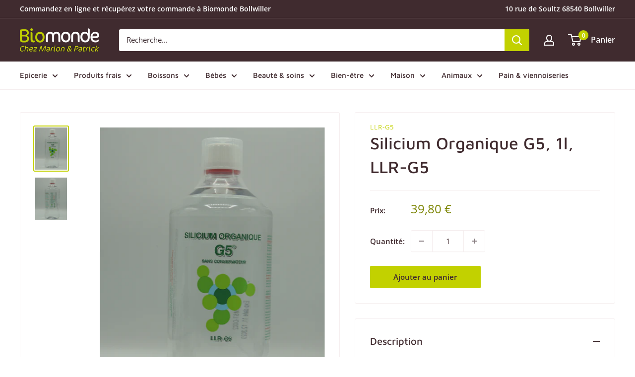

--- FILE ---
content_type: text/html; charset=utf-8
request_url: https://www.magasin-bio-bollwiller.fr/products/silicium-organique-g5-1l-llr-g5
body_size: 26895
content:
<!doctype html>

<html class="no-js" lang="fr">
  <head>
    <meta charset="utf-8">
    <meta name="viewport" content="width=device-width, initial-scale=1.0, height=device-height, minimum-scale=1.0, maximum-scale=5.0">
    <meta name="theme-color" content="#c2d100"><title>Silicium Organique G5, 1l, LLR-G5
</title><meta name="description" content="COMPLÉMENT ALIMENTAIRE Le silicium joue un rôle vital au niveau de la composition et du renouvellement cellulaire du tissu conjonctif de la peau Le silicium apporte force et résistance à l’élastine et aux tissus conjonctifs Le silicium est essentiel à la formation du cartilage ainsi qu’au bon fonctionnement articulaire"><link rel="canonical" href="https://www.magasin-bio-bollwiller.fr/products/silicium-organique-g5-1l-llr-g5"><link rel="shortcut icon" href="//www.magasin-bio-bollwiller.fr/cdn/shop/files/logo-biomonde_96x96.png?v=1616063907" type="image/png"><link rel="preload" as="style" href="//www.magasin-bio-bollwiller.fr/cdn/shop/t/2/assets/theme.css?v=65411489525272858301643187808">
    <link rel="preload" as="script" href="//www.magasin-bio-bollwiller.fr/cdn/shop/t/2/assets/theme.min.js?v=179888015173842073021642697548">
    <link rel="preconnect" href="https://cdn.shopify.com">
    <link rel="preconnect" href="https://fonts.shopifycdn.com">
    <link rel="dns-prefetch" href="https://productreviews.shopifycdn.com">
    <link rel="dns-prefetch" href="https://ajax.googleapis.com">
    <link rel="dns-prefetch" href="https://maps.googleapis.com">
    <link rel="dns-prefetch" href="https://maps.gstatic.com">

    <meta property="og:type" content="product">
  <meta property="og:title" content="Silicium Organique G5, 1l, LLR-G5"><meta property="og:image" content="http://www.magasin-bio-bollwiller.fr/cdn/shop/products/DSCN0320.jpg?v=1636723136">
    <meta property="og:image:secure_url" content="https://www.magasin-bio-bollwiller.fr/cdn/shop/products/DSCN0320.jpg?v=1636723136">
    <meta property="og:image:width" content="3000">
    <meta property="og:image:height" content="4000"><meta property="product:price:amount" content="39,80">
  <meta property="product:price:currency" content="EUR"><meta property="og:description" content="COMPLÉMENT ALIMENTAIRE Le silicium joue un rôle vital au niveau de la composition et du renouvellement cellulaire du tissu conjonctif de la peau Le silicium apporte force et résistance à l’élastine et aux tissus conjonctifs Le silicium est essentiel à la formation du cartilage ainsi qu’au bon fonctionnement articulaire"><meta property="og:url" content="https://www.magasin-bio-bollwiller.fr/products/silicium-organique-g5-1l-llr-g5">
<meta property="og:site_name" content="Biomonde Bollwiller"><meta name="twitter:card" content="summary"><meta name="twitter:title" content="Silicium Organique G5, 1l, LLR-G5">
  <meta name="twitter:description" content="
COMPLÉMENT ALIMENTAIRE
Le silicium joue un rôle vital au niveau de la composition et du renouvellement cellulaire du tissu conjonctif de la peau
Le silicium apporte force et résistance à l’élastine et aux tissus conjonctifs
Le silicium est essentiel à la formation du cartilage ainsi qu’au bon fonctionnement articulaire
Le silicium aide à ralentir le vieillissement cutané
Le silicium maintient et rétablit la vitalité de la peau
">
  <meta name="twitter:image" content="https://www.magasin-bio-bollwiller.fr/cdn/shop/products/DSCN0320_600x600_crop_center.jpg?v=1636723136">
    <link rel="preload" href="//www.magasin-bio-bollwiller.fr/cdn/fonts/maven_pro/mavenpro_n5.ce007c5b78ce56cdb6d8a7dfd4b878f24918d849.woff2" as="font" type="font/woff2" crossorigin>
<link rel="preload" href="//www.magasin-bio-bollwiller.fr/cdn/fonts/open_sans/opensans_n4.c32e4d4eca5273f6d4ee95ddf54b5bbb75fc9b61.woff2" as="font" type="font/woff2" crossorigin>

<style>
  @font-face {
  font-family: "Maven Pro";
  font-weight: 500;
  font-style: normal;
  font-display: swap;
  src: url("//www.magasin-bio-bollwiller.fr/cdn/fonts/maven_pro/mavenpro_n5.ce007c5b78ce56cdb6d8a7dfd4b878f24918d849.woff2") format("woff2"),
       url("//www.magasin-bio-bollwiller.fr/cdn/fonts/maven_pro/mavenpro_n5.78e546abb11d6cec06c98294cd91a76466b42d41.woff") format("woff");
}

  @font-face {
  font-family: "Open Sans";
  font-weight: 400;
  font-style: normal;
  font-display: swap;
  src: url("//www.magasin-bio-bollwiller.fr/cdn/fonts/open_sans/opensans_n4.c32e4d4eca5273f6d4ee95ddf54b5bbb75fc9b61.woff2") format("woff2"),
       url("//www.magasin-bio-bollwiller.fr/cdn/fonts/open_sans/opensans_n4.5f3406f8d94162b37bfa232b486ac93ee892406d.woff") format("woff");
}

@font-face {
  font-family: "Open Sans";
  font-weight: 600;
  font-style: normal;
  font-display: swap;
  src: url("//www.magasin-bio-bollwiller.fr/cdn/fonts/open_sans/opensans_n6.15aeff3c913c3fe570c19cdfeed14ce10d09fb08.woff2") format("woff2"),
       url("//www.magasin-bio-bollwiller.fr/cdn/fonts/open_sans/opensans_n6.14bef14c75f8837a87f70ce22013cb146ee3e9f3.woff") format("woff");
}



  @font-face {
  font-family: "Open Sans";
  font-weight: 700;
  font-style: normal;
  font-display: swap;
  src: url("//www.magasin-bio-bollwiller.fr/cdn/fonts/open_sans/opensans_n7.a9393be1574ea8606c68f4441806b2711d0d13e4.woff2") format("woff2"),
       url("//www.magasin-bio-bollwiller.fr/cdn/fonts/open_sans/opensans_n7.7b8af34a6ebf52beb1a4c1d8c73ad6910ec2e553.woff") format("woff");
}

  @font-face {
  font-family: "Open Sans";
  font-weight: 400;
  font-style: italic;
  font-display: swap;
  src: url("//www.magasin-bio-bollwiller.fr/cdn/fonts/open_sans/opensans_i4.6f1d45f7a46916cc95c694aab32ecbf7509cbf33.woff2") format("woff2"),
       url("//www.magasin-bio-bollwiller.fr/cdn/fonts/open_sans/opensans_i4.4efaa52d5a57aa9a57c1556cc2b7465d18839daa.woff") format("woff");
}

  @font-face {
  font-family: "Open Sans";
  font-weight: 700;
  font-style: italic;
  font-display: swap;
  src: url("//www.magasin-bio-bollwiller.fr/cdn/fonts/open_sans/opensans_i7.916ced2e2ce15f7fcd95d196601a15e7b89ee9a4.woff2") format("woff2"),
       url("//www.magasin-bio-bollwiller.fr/cdn/fonts/open_sans/opensans_i7.99a9cff8c86ea65461de497ade3d515a98f8b32a.woff") format("woff");
}


  :root {
    --default-text-font-size : 15px;
    --base-text-font-size    : 15px;
    --heading-font-family    : "Maven Pro", sans-serif;
    --heading-font-weight    : 500;
    --heading-font-style     : normal;
    --text-font-family       : "Open Sans", sans-serif;
    --text-font-weight       : 400;
    --text-font-style        : normal;
    --text-font-bolder-weight: 600;
    --text-link-decoration   : underline;

    --text-color               : #3a2a2f;
    --text-color-rgb           : 58, 42, 47;
    --heading-color            : #402b2f;
    --border-color             : #f5eeef;
    --border-color-rgb         : 245, 238, 239;
    --form-border-color        : #ecdee0;
    --accent-color             : #c2d100;
    --accent-color-rgb         : 194, 209, 0;
    --link-color               : #c2d100;
    --link-color-hover         : #7b8400;
    --background               : #ffffff;
    --secondary-background     : #ffffff;
    --secondary-background-rgb : 255, 255, 255;
    --accent-background        : rgba(194, 209, 0, 0.08);

    --input-background: #ffffff;

    --error-color       : #f71b1b;
    --error-background  : rgba(247, 27, 27, 0.07);
    --success-color     : #48b448;
    --success-background: rgba(72, 180, 72, 0.11);

    --primary-button-background      : #c2d100;
    --primary-button-background-rgb  : 194, 209, 0;
    --primary-button-text-color      : #402b2f;
    --secondary-button-background    : #402b2f;
    --secondary-button-background-rgb: 64, 43, 47;
    --secondary-button-text-color    : #c2d100;

    --header-background      : #402b2f;
    --header-text-color      : #ffffff;
    --header-light-text-color: #f5eeef;
    --header-border-color    : rgba(245, 238, 239, 0.3);
    --header-accent-color    : #c2d100;

    --footer-background-color:    #402b2f;
    --footer-heading-text-color:  #ffffff;
    --footer-body-text-color:     #ffffff;
    --footer-body-text-color-rgb: 255, 255, 255;
    --footer-accent-color:        #c2d100;
    --footer-accent-color-rgb:    194, 209, 0;
    --footer-border:              none;
    
    --flickity-arrow-color: #cfaeb3;--product-on-sale-accent           : #b71b39;
    --product-on-sale-accent-rgb       : 183, 27, 57;
    --product-on-sale-color            : #ffffff;
    --product-in-stock-color           : #008a00;
    --product-low-stock-color          : #b71b39;
    --product-sold-out-color           : #b19fa3;
    --product-custom-label-1-background: #3a2a2f;
    --product-custom-label-1-color     : #ffffff;
    --product-custom-label-2-background: #a95ebe;
    --product-custom-label-2-color     : #ffffff;
    --product-review-star-color        : #ffb647;

    --mobile-container-gutter : 20px;
    --desktop-container-gutter: 40px;
  }
</style>

<script>
  // IE11 does not have support for CSS variables, so we have to polyfill them
  if (!(((window || {}).CSS || {}).supports && window.CSS.supports('(--a: 0)'))) {
    const script = document.createElement('script');
    script.type = 'text/javascript';
    script.src = 'https://cdn.jsdelivr.net/npm/css-vars-ponyfill@2';
    script.onload = function() {
      cssVars({});
    };

    document.getElementsByTagName('head')[0].appendChild(script);
  }
</script>


    <script>window.performance && window.performance.mark && window.performance.mark('shopify.content_for_header.start');</script><meta id="shopify-digital-wallet" name="shopify-digital-wallet" content="/55437525200/digital_wallets/dialog">
<link rel="alternate" type="application/json+oembed" href="https://www.magasin-bio-bollwiller.fr/products/silicium-organique-g5-1l-llr-g5.oembed">
<script async="async" src="/checkouts/internal/preloads.js?locale=fr-FR"></script>
<script id="shopify-features" type="application/json">{"accessToken":"6f576f0f322081bfdb068a51cceedc7b","betas":["rich-media-storefront-analytics"],"domain":"www.magasin-bio-bollwiller.fr","predictiveSearch":true,"shopId":55437525200,"locale":"fr"}</script>
<script>var Shopify = Shopify || {};
Shopify.shop = "biomonde-bollwiller.myshopify.com";
Shopify.locale = "fr";
Shopify.currency = {"active":"EUR","rate":"1.0"};
Shopify.country = "FR";
Shopify.theme = {"name":"Biomonde Bollwiller - Warehouse","id":120803459280,"schema_name":"Warehouse","schema_version":"1.16.6","theme_store_id":871,"role":"main"};
Shopify.theme.handle = "null";
Shopify.theme.style = {"id":null,"handle":null};
Shopify.cdnHost = "www.magasin-bio-bollwiller.fr/cdn";
Shopify.routes = Shopify.routes || {};
Shopify.routes.root = "/";</script>
<script type="module">!function(o){(o.Shopify=o.Shopify||{}).modules=!0}(window);</script>
<script>!function(o){function n(){var o=[];function n(){o.push(Array.prototype.slice.apply(arguments))}return n.q=o,n}var t=o.Shopify=o.Shopify||{};t.loadFeatures=n(),t.autoloadFeatures=n()}(window);</script>
<script id="shop-js-analytics" type="application/json">{"pageType":"product"}</script>
<script defer="defer" async type="module" src="//www.magasin-bio-bollwiller.fr/cdn/shopifycloud/shop-js/modules/v2/client.init-shop-cart-sync_ChgkhDwU.fr.esm.js"></script>
<script defer="defer" async type="module" src="//www.magasin-bio-bollwiller.fr/cdn/shopifycloud/shop-js/modules/v2/chunk.common_BJcqwDuF.esm.js"></script>
<script type="module">
  await import("//www.magasin-bio-bollwiller.fr/cdn/shopifycloud/shop-js/modules/v2/client.init-shop-cart-sync_ChgkhDwU.fr.esm.js");
await import("//www.magasin-bio-bollwiller.fr/cdn/shopifycloud/shop-js/modules/v2/chunk.common_BJcqwDuF.esm.js");

  window.Shopify.SignInWithShop?.initShopCartSync?.({"fedCMEnabled":true,"windoidEnabled":true});

</script>
<script id="__st">var __st={"a":55437525200,"offset":3600,"reqid":"98283434-ad5b-4bad-b42e-728e4b6f78ec-1764753083","pageurl":"www.magasin-bio-bollwiller.fr\/products\/silicium-organique-g5-1l-llr-g5","u":"5935068a2ef9","p":"product","rtyp":"product","rid":6836538147024};</script>
<script>window.ShopifyPaypalV4VisibilityTracking = true;</script>
<script id="captcha-bootstrap">!function(){'use strict';const t='contact',e='account',n='new_comment',o=[[t,t],['blogs',n],['comments',n],[t,'customer']],c=[[e,'customer_login'],[e,'guest_login'],[e,'recover_customer_password'],[e,'create_customer']],r=t=>t.map((([t,e])=>`form[action*='/${t}']:not([data-nocaptcha='true']) input[name='form_type'][value='${e}']`)).join(','),a=t=>()=>t?[...document.querySelectorAll(t)].map((t=>t.form)):[];function s(){const t=[...o],e=r(t);return a(e)}const i='password',u='form_key',d=['recaptcha-v3-token','g-recaptcha-response','h-captcha-response',i],f=()=>{try{return window.sessionStorage}catch{return}},m='__shopify_v',_=t=>t.elements[u];function p(t,e,n=!1){try{const o=window.sessionStorage,c=JSON.parse(o.getItem(e)),{data:r}=function(t){const{data:e,action:n}=t;return t[m]||n?{data:e,action:n}:{data:t,action:n}}(c);for(const[e,n]of Object.entries(r))t.elements[e]&&(t.elements[e].value=n);n&&o.removeItem(e)}catch(o){console.error('form repopulation failed',{error:o})}}const l='form_type',E='cptcha';function T(t){t.dataset[E]=!0}const w=window,h=w.document,L='Shopify',v='ce_forms',y='captcha';let A=!1;((t,e)=>{const n=(g='f06e6c50-85a8-45c8-87d0-21a2b65856fe',I='https://cdn.shopify.com/shopifycloud/storefront-forms-hcaptcha/ce_storefront_forms_captcha_hcaptcha.v1.5.2.iife.js',D={infoText:'Protégé par hCaptcha',privacyText:'Confidentialité',termsText:'Conditions'},(t,e,n)=>{const o=w[L][v],c=o.bindForm;if(c)return c(t,g,e,D).then(n);var r;o.q.push([[t,g,e,D],n]),r=I,A||(h.body.append(Object.assign(h.createElement('script'),{id:'captcha-provider',async:!0,src:r})),A=!0)});var g,I,D;w[L]=w[L]||{},w[L][v]=w[L][v]||{},w[L][v].q=[],w[L][y]=w[L][y]||{},w[L][y].protect=function(t,e){n(t,void 0,e),T(t)},Object.freeze(w[L][y]),function(t,e,n,w,h,L){const[v,y,A,g]=function(t,e,n){const i=e?o:[],u=t?c:[],d=[...i,...u],f=r(d),m=r(i),_=r(d.filter((([t,e])=>n.includes(e))));return[a(f),a(m),a(_),s()]}(w,h,L),I=t=>{const e=t.target;return e instanceof HTMLFormElement?e:e&&e.form},D=t=>v().includes(t);t.addEventListener('submit',(t=>{const e=I(t);if(!e)return;const n=D(e)&&!e.dataset.hcaptchaBound&&!e.dataset.recaptchaBound,o=_(e),c=g().includes(e)&&(!o||!o.value);(n||c)&&t.preventDefault(),c&&!n&&(function(t){try{if(!f())return;!function(t){const e=f();if(!e)return;const n=_(t);if(!n)return;const o=n.value;o&&e.removeItem(o)}(t);const e=Array.from(Array(32),(()=>Math.random().toString(36)[2])).join('');!function(t,e){_(t)||t.append(Object.assign(document.createElement('input'),{type:'hidden',name:u})),t.elements[u].value=e}(t,e),function(t,e){const n=f();if(!n)return;const o=[...t.querySelectorAll(`input[type='${i}']`)].map((({name:t})=>t)),c=[...d,...o],r={};for(const[a,s]of new FormData(t).entries())c.includes(a)||(r[a]=s);n.setItem(e,JSON.stringify({[m]:1,action:t.action,data:r}))}(t,e)}catch(e){console.error('failed to persist form',e)}}(e),e.submit())}));const S=(t,e)=>{t&&!t.dataset[E]&&(n(t,e.some((e=>e===t))),T(t))};for(const o of['focusin','change'])t.addEventListener(o,(t=>{const e=I(t);D(e)&&S(e,y())}));const B=e.get('form_key'),M=e.get(l),P=B&&M;t.addEventListener('DOMContentLoaded',(()=>{const t=y();if(P)for(const e of t)e.elements[l].value===M&&p(e,B);[...new Set([...A(),...v().filter((t=>'true'===t.dataset.shopifyCaptcha))])].forEach((e=>S(e,t)))}))}(h,new URLSearchParams(w.location.search),n,t,e,['guest_login'])})(!0,!0)}();</script>
<script integrity="sha256-52AcMU7V7pcBOXWImdc/TAGTFKeNjmkeM1Pvks/DTgc=" data-source-attribution="shopify.loadfeatures" defer="defer" src="//www.magasin-bio-bollwiller.fr/cdn/shopifycloud/storefront/assets/storefront/load_feature-81c60534.js" crossorigin="anonymous"></script>
<script data-source-attribution="shopify.dynamic_checkout.dynamic.init">var Shopify=Shopify||{};Shopify.PaymentButton=Shopify.PaymentButton||{isStorefrontPortableWallets:!0,init:function(){window.Shopify.PaymentButton.init=function(){};var t=document.createElement("script");t.src="https://www.magasin-bio-bollwiller.fr/cdn/shopifycloud/portable-wallets/latest/portable-wallets.fr.js",t.type="module",document.head.appendChild(t)}};
</script>
<script data-source-attribution="shopify.dynamic_checkout.buyer_consent">
  function portableWalletsHideBuyerConsent(e){var t=document.getElementById("shopify-buyer-consent"),n=document.getElementById("shopify-subscription-policy-button");t&&n&&(t.classList.add("hidden"),t.setAttribute("aria-hidden","true"),n.removeEventListener("click",e))}function portableWalletsShowBuyerConsent(e){var t=document.getElementById("shopify-buyer-consent"),n=document.getElementById("shopify-subscription-policy-button");t&&n&&(t.classList.remove("hidden"),t.removeAttribute("aria-hidden"),n.addEventListener("click",e))}window.Shopify?.PaymentButton&&(window.Shopify.PaymentButton.hideBuyerConsent=portableWalletsHideBuyerConsent,window.Shopify.PaymentButton.showBuyerConsent=portableWalletsShowBuyerConsent);
</script>
<script data-source-attribution="shopify.dynamic_checkout.cart.bootstrap">document.addEventListener("DOMContentLoaded",(function(){function t(){return document.querySelector("shopify-accelerated-checkout-cart, shopify-accelerated-checkout")}if(t())Shopify.PaymentButton.init();else{new MutationObserver((function(e,n){t()&&(Shopify.PaymentButton.init(),n.disconnect())})).observe(document.body,{childList:!0,subtree:!0})}}));
</script>
<script id='scb4127' type='text/javascript' async='' src='https://www.magasin-bio-bollwiller.fr/cdn/shopifycloud/privacy-banner/storefront-banner.js'></script>
<script>window.performance && window.performance.mark && window.performance.mark('shopify.content_for_header.end');</script>

    <link rel="stylesheet" href="//www.magasin-bio-bollwiller.fr/cdn/shop/t/2/assets/theme.css?v=65411489525272858301643187808">

    
  <script type="application/ld+json">
  {
    "@context": "http://schema.org",
    "@type": "Product",
    "offers": [{
          "@type": "Offer","name": "Silicium Organique G5, 1l, LLR-G5","availability":"https://schema.org/InStock",
          "price": 39.8,
          "priceCurrency": "EUR",
          "priceValidUntil": "2025-12-13","url": "/products/silicium-organique-g5-1l-llr-g5?variant=40476440035536"
        }
],
    "brand": {
      "name": "LLR-G5"
    },
    "name": "Silicium Organique G5, 1l, LLR-G5",
    "description": "\nCOMPLÉMENT ALIMENTAIRE\nLe silicium joue un rôle vital au niveau de la composition et du renouvellement cellulaire du tissu conjonctif de la peau\nLe silicium apporte force et résistance à l’élastine et aux tissus conjonctifs\nLe silicium est essentiel à la formation du cartilage ainsi qu’au bon fonctionnement articulaire\nLe silicium aide à ralentir le vieillissement cutané\nLe silicium maintient et rétablit la vitalité de la peau\n",
    "category": "",
    "url": "/products/silicium-organique-g5-1l-llr-g5",
    "sku": "",
    "image": {
      "@type": "ImageObject",
      "url": "https://www.magasin-bio-bollwiller.fr/cdn/shop/products/DSCN0320_1024x.jpg?v=1636723136",
      "image": "https://www.magasin-bio-bollwiller.fr/cdn/shop/products/DSCN0320_1024x.jpg?v=1636723136",
      "name": "Silicium Organique G5, 1l, LLR-G5",
      "width": "1024",
      "height": "1024"
    }
  }
  </script>



  <script type="application/ld+json">
  {
    "@context": "http://schema.org",
    "@type": "BreadcrumbList",
  "itemListElement": [{
      "@type": "ListItem",
      "position": 1,
      "name": "Accueil",
      "item": "https://www.magasin-bio-bollwiller.fr"
    },{
          "@type": "ListItem",
          "position": 2,
          "name": "Silicium Organique G5, 1l, LLR-G5",
          "item": "https://www.magasin-bio-bollwiller.fr/products/silicium-organique-g5-1l-llr-g5"
        }]
  }
  </script>

<script type="application/ld+json">
    {
      "@context" : "http://schema.org",
      "@type" : "LocalBusiness",
  "name" : "Biomonde Bollwiller",
  "address" : {
      "@type": "PostalAddress",
      "streetAddress" : "10 rue de Soultz",
      "addressLocality" : "Bollwiller",
      "postalCode": "68540",
      "addressCountry": "FR"
    },
  "url" : "https://www.magasin-bio-bollwiller.fr",
  "telephone" : "+33987158347",
  "sameAs" : [
"https://www.facebook.com/biomondeBollwiller",
"https://www.instagram.com/biomondebollwiller"
  ],
"openingHours" : 
      "Mo-Sa 09:00-19:00"
}
</script>


    <script>
      // This allows to expose several variables to the global scope, to be used in scripts
      window.theme = {
        pageType: "product",
        cartCount: 0,
        moneyFormat: "{{amount_with_comma_separator}} €",
        moneyWithCurrencyFormat: "{{amount_with_comma_separator}} € EUR",
        showDiscount: true,
        discountMode: "percentage",
        searchMode: "product",
        searchUnavailableProducts: "last",
        cartType: "drawer"
      };

      window.routes = {
        rootUrl: "\/",
        rootUrlWithoutSlash: '',
        cartUrl: "\/cart",
        cartAddUrl: "\/cart\/add",
        cartChangeUrl: "\/cart\/change",
        searchUrl: "\/search",
        productRecommendationsUrl: "\/recommendations\/products"
      };

      window.languages = {
        productRegularPrice: "Prix normal",
        productSalePrice: "Prix réduit",
        collectionOnSaleLabel: "-{{savings}}",
        productFormUnavailable: "Indisponible",
        productFormAddToCart: "Ajouter au panier",
        productFormSoldOut: "Rupture de stock",
        productAdded: "Le produit a été ajouté au panier",
        productAddedShort: "Ajouté !",
        shippingEstimatorNoResults: "Nous ne livrons pas à votre adresse.",
        shippingEstimatorOneResult: "Il y a une option de livraison disponible :",
        shippingEstimatorMultipleResults: "Il y a {{count}} options de livraison disponibles :",
        shippingEstimatorErrors: "Une erreur s\u0026#39;est produite :",
        cartTermsConfirm: "Vous devez accepter les conditions générales de vente pour continuer"
      };

      window.lazySizesConfig = {
        loadHidden: false,
        hFac: 0.8,
        expFactor: 3,
        customMedia: {
          '--phone': '(max-width: 640px)',
          '--tablet': '(min-width: 641px) and (max-width: 1023px)',
          '--lap': '(min-width: 1024px)'
        }
      };

      document.documentElement.className = document.documentElement.className.replace('no-js', 'js');
    </script><script src="//www.magasin-bio-bollwiller.fr/cdn/shop/t/2/assets/theme.min.js?v=179888015173842073021642697548" defer></script>
    <script src="//www.magasin-bio-bollwiller.fr/cdn/shop/t/2/assets/custom.js?v=39721950494006294231631787242" defer></script><script>
        (function () {
          window.onpageshow = function() {
            // We force re-freshing the cart content onpageshow, as most browsers will serve a cache copy when hitting the
            // back button, which cause staled data
            document.documentElement.dispatchEvent(new CustomEvent('cart:refresh', {
              bubbles: true,
              detail: {scrollToTop: false}
            }));
          };
        })();
      </script><link href="https://monorail-edge.shopifysvc.com" rel="dns-prefetch">
<script>(function(){if ("sendBeacon" in navigator && "performance" in window) {try {var session_token_from_headers = performance.getEntriesByType('navigation')[0].serverTiming.find(x => x.name == '_s').description;} catch {var session_token_from_headers = undefined;}var session_cookie_matches = document.cookie.match(/_shopify_s=([^;]*)/);var session_token_from_cookie = session_cookie_matches && session_cookie_matches.length === 2 ? session_cookie_matches[1] : "";var session_token = session_token_from_headers || session_token_from_cookie || "";function handle_abandonment_event(e) {var entries = performance.getEntries().filter(function(entry) {return /monorail-edge.shopifysvc.com/.test(entry.name);});if (!window.abandonment_tracked && entries.length === 0) {window.abandonment_tracked = true;var currentMs = Date.now();var navigation_start = performance.timing.navigationStart;var payload = {shop_id: 55437525200,url: window.location.href,navigation_start,duration: currentMs - navigation_start,session_token,page_type: "product"};window.navigator.sendBeacon("https://monorail-edge.shopifysvc.com/v1/produce", JSON.stringify({schema_id: "online_store_buyer_site_abandonment/1.1",payload: payload,metadata: {event_created_at_ms: currentMs,event_sent_at_ms: currentMs}}));}}window.addEventListener('pagehide', handle_abandonment_event);}}());</script>
<script id="web-pixels-manager-setup">(function e(e,d,r,n,o){if(void 0===o&&(o={}),!Boolean(null===(a=null===(i=window.Shopify)||void 0===i?void 0:i.analytics)||void 0===a?void 0:a.replayQueue)){var i,a;window.Shopify=window.Shopify||{};var t=window.Shopify;t.analytics=t.analytics||{};var s=t.analytics;s.replayQueue=[],s.publish=function(e,d,r){return s.replayQueue.push([e,d,r]),!0};try{self.performance.mark("wpm:start")}catch(e){}var l=function(){var e={modern:/Edge?\/(1{2}[4-9]|1[2-9]\d|[2-9]\d{2}|\d{4,})\.\d+(\.\d+|)|Firefox\/(1{2}[4-9]|1[2-9]\d|[2-9]\d{2}|\d{4,})\.\d+(\.\d+|)|Chrom(ium|e)\/(9{2}|\d{3,})\.\d+(\.\d+|)|(Maci|X1{2}).+ Version\/(15\.\d+|(1[6-9]|[2-9]\d|\d{3,})\.\d+)([,.]\d+|)( \(\w+\)|)( Mobile\/\w+|) Safari\/|Chrome.+OPR\/(9{2}|\d{3,})\.\d+\.\d+|(CPU[ +]OS|iPhone[ +]OS|CPU[ +]iPhone|CPU IPhone OS|CPU iPad OS)[ +]+(15[._]\d+|(1[6-9]|[2-9]\d|\d{3,})[._]\d+)([._]\d+|)|Android:?[ /-](13[3-9]|1[4-9]\d|[2-9]\d{2}|\d{4,})(\.\d+|)(\.\d+|)|Android.+Firefox\/(13[5-9]|1[4-9]\d|[2-9]\d{2}|\d{4,})\.\d+(\.\d+|)|Android.+Chrom(ium|e)\/(13[3-9]|1[4-9]\d|[2-9]\d{2}|\d{4,})\.\d+(\.\d+|)|SamsungBrowser\/([2-9]\d|\d{3,})\.\d+/,legacy:/Edge?\/(1[6-9]|[2-9]\d|\d{3,})\.\d+(\.\d+|)|Firefox\/(5[4-9]|[6-9]\d|\d{3,})\.\d+(\.\d+|)|Chrom(ium|e)\/(5[1-9]|[6-9]\d|\d{3,})\.\d+(\.\d+|)([\d.]+$|.*Safari\/(?![\d.]+ Edge\/[\d.]+$))|(Maci|X1{2}).+ Version\/(10\.\d+|(1[1-9]|[2-9]\d|\d{3,})\.\d+)([,.]\d+|)( \(\w+\)|)( Mobile\/\w+|) Safari\/|Chrome.+OPR\/(3[89]|[4-9]\d|\d{3,})\.\d+\.\d+|(CPU[ +]OS|iPhone[ +]OS|CPU[ +]iPhone|CPU IPhone OS|CPU iPad OS)[ +]+(10[._]\d+|(1[1-9]|[2-9]\d|\d{3,})[._]\d+)([._]\d+|)|Android:?[ /-](13[3-9]|1[4-9]\d|[2-9]\d{2}|\d{4,})(\.\d+|)(\.\d+|)|Mobile Safari.+OPR\/([89]\d|\d{3,})\.\d+\.\d+|Android.+Firefox\/(13[5-9]|1[4-9]\d|[2-9]\d{2}|\d{4,})\.\d+(\.\d+|)|Android.+Chrom(ium|e)\/(13[3-9]|1[4-9]\d|[2-9]\d{2}|\d{4,})\.\d+(\.\d+|)|Android.+(UC? ?Browser|UCWEB|U3)[ /]?(15\.([5-9]|\d{2,})|(1[6-9]|[2-9]\d|\d{3,})\.\d+)\.\d+|SamsungBrowser\/(5\.\d+|([6-9]|\d{2,})\.\d+)|Android.+MQ{2}Browser\/(14(\.(9|\d{2,})|)|(1[5-9]|[2-9]\d|\d{3,})(\.\d+|))(\.\d+|)|K[Aa][Ii]OS\/(3\.\d+|([4-9]|\d{2,})\.\d+)(\.\d+|)/},d=e.modern,r=e.legacy,n=navigator.userAgent;return n.match(d)?"modern":n.match(r)?"legacy":"unknown"}(),u="modern"===l?"modern":"legacy",c=(null!=n?n:{modern:"",legacy:""})[u],f=function(e){return[e.baseUrl,"/wpm","/b",e.hashVersion,"modern"===e.buildTarget?"m":"l",".js"].join("")}({baseUrl:d,hashVersion:r,buildTarget:u}),m=function(e){var d=e.version,r=e.bundleTarget,n=e.surface,o=e.pageUrl,i=e.monorailEndpoint;return{emit:function(e){var a=e.status,t=e.errorMsg,s=(new Date).getTime(),l=JSON.stringify({metadata:{event_sent_at_ms:s},events:[{schema_id:"web_pixels_manager_load/3.1",payload:{version:d,bundle_target:r,page_url:o,status:a,surface:n,error_msg:t},metadata:{event_created_at_ms:s}}]});if(!i)return console&&console.warn&&console.warn("[Web Pixels Manager] No Monorail endpoint provided, skipping logging."),!1;try{return self.navigator.sendBeacon.bind(self.navigator)(i,l)}catch(e){}var u=new XMLHttpRequest;try{return u.open("POST",i,!0),u.setRequestHeader("Content-Type","text/plain"),u.send(l),!0}catch(e){return console&&console.warn&&console.warn("[Web Pixels Manager] Got an unhandled error while logging to Monorail."),!1}}}}({version:r,bundleTarget:l,surface:e.surface,pageUrl:self.location.href,monorailEndpoint:e.monorailEndpoint});try{o.browserTarget=l,function(e){var d=e.src,r=e.async,n=void 0===r||r,o=e.onload,i=e.onerror,a=e.sri,t=e.scriptDataAttributes,s=void 0===t?{}:t,l=document.createElement("script"),u=document.querySelector("head"),c=document.querySelector("body");if(l.async=n,l.src=d,a&&(l.integrity=a,l.crossOrigin="anonymous"),s)for(var f in s)if(Object.prototype.hasOwnProperty.call(s,f))try{l.dataset[f]=s[f]}catch(e){}if(o&&l.addEventListener("load",o),i&&l.addEventListener("error",i),u)u.appendChild(l);else{if(!c)throw new Error("Did not find a head or body element to append the script");c.appendChild(l)}}({src:f,async:!0,onload:function(){if(!function(){var e,d;return Boolean(null===(d=null===(e=window.Shopify)||void 0===e?void 0:e.analytics)||void 0===d?void 0:d.initialized)}()){var d=window.webPixelsManager.init(e)||void 0;if(d){var r=window.Shopify.analytics;r.replayQueue.forEach((function(e){var r=e[0],n=e[1],o=e[2];d.publishCustomEvent(r,n,o)})),r.replayQueue=[],r.publish=d.publishCustomEvent,r.visitor=d.visitor,r.initialized=!0}}},onerror:function(){return m.emit({status:"failed",errorMsg:"".concat(f," has failed to load")})},sri:function(e){var d=/^sha384-[A-Za-z0-9+/=]+$/;return"string"==typeof e&&d.test(e)}(c)?c:"",scriptDataAttributes:o}),m.emit({status:"loading"})}catch(e){m.emit({status:"failed",errorMsg:(null==e?void 0:e.message)||"Unknown error"})}}})({shopId: 55437525200,storefrontBaseUrl: "https://www.magasin-bio-bollwiller.fr",extensionsBaseUrl: "https://extensions.shopifycdn.com/cdn/shopifycloud/web-pixels-manager",monorailEndpoint: "https://monorail-edge.shopifysvc.com/unstable/produce_batch",surface: "storefront-renderer",enabledBetaFlags: ["2dca8a86"],webPixelsConfigList: [{"id":"176914763","eventPayloadVersion":"v1","runtimeContext":"LAX","scriptVersion":"1","type":"CUSTOM","privacyPurposes":["ANALYTICS"],"name":"Google Analytics tag (migrated)"},{"id":"shopify-app-pixel","configuration":"{}","eventPayloadVersion":"v1","runtimeContext":"STRICT","scriptVersion":"0450","apiClientId":"shopify-pixel","type":"APP","privacyPurposes":["ANALYTICS","MARKETING"]},{"id":"shopify-custom-pixel","eventPayloadVersion":"v1","runtimeContext":"LAX","scriptVersion":"0450","apiClientId":"shopify-pixel","type":"CUSTOM","privacyPurposes":["ANALYTICS","MARKETING"]}],isMerchantRequest: false,initData: {"shop":{"name":"Biomonde Bollwiller","paymentSettings":{"currencyCode":"EUR"},"myshopifyDomain":"biomonde-bollwiller.myshopify.com","countryCode":"FR","storefrontUrl":"https:\/\/www.magasin-bio-bollwiller.fr"},"customer":null,"cart":null,"checkout":null,"productVariants":[{"price":{"amount":39.8,"currencyCode":"EUR"},"product":{"title":"Silicium Organique G5, 1l, LLR-G5","vendor":"LLR-G5","id":"6836538147024","untranslatedTitle":"Silicium Organique G5, 1l, LLR-G5","url":"\/products\/silicium-organique-g5-1l-llr-g5","type":""},"id":"40476440035536","image":{"src":"\/\/www.magasin-bio-bollwiller.fr\/cdn\/shop\/products\/DSCN0320.jpg?v=1636723136"},"sku":"","title":"Default Title","untranslatedTitle":"Default Title"}],"purchasingCompany":null},},"https://www.magasin-bio-bollwiller.fr/cdn","ae1676cfwd2530674p4253c800m34e853cb",{"modern":"","legacy":""},{"shopId":"55437525200","storefrontBaseUrl":"https:\/\/www.magasin-bio-bollwiller.fr","extensionBaseUrl":"https:\/\/extensions.shopifycdn.com\/cdn\/shopifycloud\/web-pixels-manager","surface":"storefront-renderer","enabledBetaFlags":"[\"2dca8a86\"]","isMerchantRequest":"false","hashVersion":"ae1676cfwd2530674p4253c800m34e853cb","publish":"custom","events":"[[\"page_viewed\",{}],[\"product_viewed\",{\"productVariant\":{\"price\":{\"amount\":39.8,\"currencyCode\":\"EUR\"},\"product\":{\"title\":\"Silicium Organique G5, 1l, LLR-G5\",\"vendor\":\"LLR-G5\",\"id\":\"6836538147024\",\"untranslatedTitle\":\"Silicium Organique G5, 1l, LLR-G5\",\"url\":\"\/products\/silicium-organique-g5-1l-llr-g5\",\"type\":\"\"},\"id\":\"40476440035536\",\"image\":{\"src\":\"\/\/www.magasin-bio-bollwiller.fr\/cdn\/shop\/products\/DSCN0320.jpg?v=1636723136\"},\"sku\":\"\",\"title\":\"Default Title\",\"untranslatedTitle\":\"Default Title\"}}]]"});</script><script>
  window.ShopifyAnalytics = window.ShopifyAnalytics || {};
  window.ShopifyAnalytics.meta = window.ShopifyAnalytics.meta || {};
  window.ShopifyAnalytics.meta.currency = 'EUR';
  var meta = {"product":{"id":6836538147024,"gid":"gid:\/\/shopify\/Product\/6836538147024","vendor":"LLR-G5","type":"","variants":[{"id":40476440035536,"price":3980,"name":"Silicium Organique G5, 1l, LLR-G5","public_title":null,"sku":""}],"remote":false},"page":{"pageType":"product","resourceType":"product","resourceId":6836538147024}};
  for (var attr in meta) {
    window.ShopifyAnalytics.meta[attr] = meta[attr];
  }
</script>
<script class="analytics">
  (function () {
    var customDocumentWrite = function(content) {
      var jquery = null;

      if (window.jQuery) {
        jquery = window.jQuery;
      } else if (window.Checkout && window.Checkout.$) {
        jquery = window.Checkout.$;
      }

      if (jquery) {
        jquery('body').append(content);
      }
    };

    var hasLoggedConversion = function(token) {
      if (token) {
        return document.cookie.indexOf('loggedConversion=' + token) !== -1;
      }
      return false;
    }

    var setCookieIfConversion = function(token) {
      if (token) {
        var twoMonthsFromNow = new Date(Date.now());
        twoMonthsFromNow.setMonth(twoMonthsFromNow.getMonth() + 2);

        document.cookie = 'loggedConversion=' + token + '; expires=' + twoMonthsFromNow;
      }
    }

    var trekkie = window.ShopifyAnalytics.lib = window.trekkie = window.trekkie || [];
    if (trekkie.integrations) {
      return;
    }
    trekkie.methods = [
      'identify',
      'page',
      'ready',
      'track',
      'trackForm',
      'trackLink'
    ];
    trekkie.factory = function(method) {
      return function() {
        var args = Array.prototype.slice.call(arguments);
        args.unshift(method);
        trekkie.push(args);
        return trekkie;
      };
    };
    for (var i = 0; i < trekkie.methods.length; i++) {
      var key = trekkie.methods[i];
      trekkie[key] = trekkie.factory(key);
    }
    trekkie.load = function(config) {
      trekkie.config = config || {};
      trekkie.config.initialDocumentCookie = document.cookie;
      var first = document.getElementsByTagName('script')[0];
      var script = document.createElement('script');
      script.type = 'text/javascript';
      script.onerror = function(e) {
        var scriptFallback = document.createElement('script');
        scriptFallback.type = 'text/javascript';
        scriptFallback.onerror = function(error) {
                var Monorail = {
      produce: function produce(monorailDomain, schemaId, payload) {
        var currentMs = new Date().getTime();
        var event = {
          schema_id: schemaId,
          payload: payload,
          metadata: {
            event_created_at_ms: currentMs,
            event_sent_at_ms: currentMs
          }
        };
        return Monorail.sendRequest("https://" + monorailDomain + "/v1/produce", JSON.stringify(event));
      },
      sendRequest: function sendRequest(endpointUrl, payload) {
        // Try the sendBeacon API
        if (window && window.navigator && typeof window.navigator.sendBeacon === 'function' && typeof window.Blob === 'function' && !Monorail.isIos12()) {
          var blobData = new window.Blob([payload], {
            type: 'text/plain'
          });

          if (window.navigator.sendBeacon(endpointUrl, blobData)) {
            return true;
          } // sendBeacon was not successful

        } // XHR beacon

        var xhr = new XMLHttpRequest();

        try {
          xhr.open('POST', endpointUrl);
          xhr.setRequestHeader('Content-Type', 'text/plain');
          xhr.send(payload);
        } catch (e) {
          console.log(e);
        }

        return false;
      },
      isIos12: function isIos12() {
        return window.navigator.userAgent.lastIndexOf('iPhone; CPU iPhone OS 12_') !== -1 || window.navigator.userAgent.lastIndexOf('iPad; CPU OS 12_') !== -1;
      }
    };
    Monorail.produce('monorail-edge.shopifysvc.com',
      'trekkie_storefront_load_errors/1.1',
      {shop_id: 55437525200,
      theme_id: 120803459280,
      app_name: "storefront",
      context_url: window.location.href,
      source_url: "//www.magasin-bio-bollwiller.fr/cdn/s/trekkie.storefront.3c703df509f0f96f3237c9daa54e2777acf1a1dd.min.js"});

        };
        scriptFallback.async = true;
        scriptFallback.src = '//www.magasin-bio-bollwiller.fr/cdn/s/trekkie.storefront.3c703df509f0f96f3237c9daa54e2777acf1a1dd.min.js';
        first.parentNode.insertBefore(scriptFallback, first);
      };
      script.async = true;
      script.src = '//www.magasin-bio-bollwiller.fr/cdn/s/trekkie.storefront.3c703df509f0f96f3237c9daa54e2777acf1a1dd.min.js';
      first.parentNode.insertBefore(script, first);
    };
    trekkie.load(
      {"Trekkie":{"appName":"storefront","development":false,"defaultAttributes":{"shopId":55437525200,"isMerchantRequest":null,"themeId":120803459280,"themeCityHash":"3375986153581103281","contentLanguage":"fr","currency":"EUR","eventMetadataId":"750e40f2-e86b-40ec-a8e3-be42f166a8fb"},"isServerSideCookieWritingEnabled":true,"monorailRegion":"shop_domain","enabledBetaFlags":["f0df213a"]},"Session Attribution":{},"S2S":{"facebookCapiEnabled":false,"source":"trekkie-storefront-renderer","apiClientId":580111}}
    );

    var loaded = false;
    trekkie.ready(function() {
      if (loaded) return;
      loaded = true;

      window.ShopifyAnalytics.lib = window.trekkie;

      var originalDocumentWrite = document.write;
      document.write = customDocumentWrite;
      try { window.ShopifyAnalytics.merchantGoogleAnalytics.call(this); } catch(error) {};
      document.write = originalDocumentWrite;

      window.ShopifyAnalytics.lib.page(null,{"pageType":"product","resourceType":"product","resourceId":6836538147024,"shopifyEmitted":true});

      var match = window.location.pathname.match(/checkouts\/(.+)\/(thank_you|post_purchase)/)
      var token = match? match[1]: undefined;
      if (!hasLoggedConversion(token)) {
        setCookieIfConversion(token);
        window.ShopifyAnalytics.lib.track("Viewed Product",{"currency":"EUR","variantId":40476440035536,"productId":6836538147024,"productGid":"gid:\/\/shopify\/Product\/6836538147024","name":"Silicium Organique G5, 1l, LLR-G5","price":"39.80","sku":"","brand":"LLR-G5","variant":null,"category":"","nonInteraction":true,"remote":false},undefined,undefined,{"shopifyEmitted":true});
      window.ShopifyAnalytics.lib.track("monorail:\/\/trekkie_storefront_viewed_product\/1.1",{"currency":"EUR","variantId":40476440035536,"productId":6836538147024,"productGid":"gid:\/\/shopify\/Product\/6836538147024","name":"Silicium Organique G5, 1l, LLR-G5","price":"39.80","sku":"","brand":"LLR-G5","variant":null,"category":"","nonInteraction":true,"remote":false,"referer":"https:\/\/www.magasin-bio-bollwiller.fr\/products\/silicium-organique-g5-1l-llr-g5"});
      }
    });


        var eventsListenerScript = document.createElement('script');
        eventsListenerScript.async = true;
        eventsListenerScript.src = "//www.magasin-bio-bollwiller.fr/cdn/shopifycloud/storefront/assets/shop_events_listener-3da45d37.js";
        document.getElementsByTagName('head')[0].appendChild(eventsListenerScript);

})();</script>
  <script>
  if (!window.ga || (window.ga && typeof window.ga !== 'function')) {
    window.ga = function ga() {
      (window.ga.q = window.ga.q || []).push(arguments);
      if (window.Shopify && window.Shopify.analytics && typeof window.Shopify.analytics.publish === 'function') {
        window.Shopify.analytics.publish("ga_stub_called", {}, {sendTo: "google_osp_migration"});
      }
      console.error("Shopify's Google Analytics stub called with:", Array.from(arguments), "\nSee https://help.shopify.com/manual/promoting-marketing/pixels/pixel-migration#google for more information.");
    };
    if (window.Shopify && window.Shopify.analytics && typeof window.Shopify.analytics.publish === 'function') {
      window.Shopify.analytics.publish("ga_stub_initialized", {}, {sendTo: "google_osp_migration"});
    }
  }
</script>
<script
  defer
  src="https://www.magasin-bio-bollwiller.fr/cdn/shopifycloud/perf-kit/shopify-perf-kit-2.1.2.min.js"
  data-application="storefront-renderer"
  data-shop-id="55437525200"
  data-render-region="gcp-us-east1"
  data-page-type="product"
  data-theme-instance-id="120803459280"
  data-theme-name="Warehouse"
  data-theme-version="1.16.6"
  data-monorail-region="shop_domain"
  data-resource-timing-sampling-rate="10"
  data-shs="true"
  data-shs-beacon="true"
  data-shs-export-with-fetch="true"
  data-shs-logs-sample-rate="1"
></script>
</head>

  <body class="warehouse--v1 features--animate-zoom template-product " data-instant-intensity="viewport">
    <a href="#main" class="visually-hidden skip-to-content">Passer au contenu</a>
    <span class="loading-bar"></span>

    <div id="shopify-section-announcement-bar" class="shopify-section"><section data-section-id="announcement-bar" data-section-type="announcement-bar" data-section-settings='{
    "showNewsletter": false
  }'><div class="announcement-bar">
      <div class="container">
        <div class="announcement-bar__inner"><p class="announcement-bar__content announcement-bar__content--left">Commandez en ligne et récupérez votre commande à Biomonde Bollwiller</p><div><div class="announcement-bar__content announcement-bar__content--right"><p>10 rue de Soultz 68540 Bollwiller</p></div></div></div>
      </div>
    </div>
  </section>

  <style>
    .announcement-bar {
      background: #402b2f;
      color: #ffffff;
    }
  </style>

  <script>document.documentElement.style.removeProperty('--announcement-bar-button-width');document.documentElement.style.setProperty('--announcement-bar-height', document.getElementById('shopify-section-announcement-bar').clientHeight + 'px');
  </script>
</div>
<div id="shopify-section-popups" class="shopify-section"><div data-section-id="popups" data-section-type="popups"></div>

</div>
<div id="shopify-section-header" class="shopify-section shopify-section__header"><section data-section-id="header" data-section-type="header" data-section-settings='{
  "navigationLayout": "inline",
  "desktopOpenTrigger": "hover",
  "useStickyHeader": true
}'>
  <header class="header header--inline header--search-expanded" role="banner">
    <div class="container">
      <div class="header__inner"><nav class="header__mobile-nav hidden-lap-and-up">
            <button class="header__mobile-nav-toggle icon-state touch-area" data-action="toggle-menu" aria-expanded="false" aria-haspopup="true" aria-controls="mobile-menu" aria-label="Ouvrir le menu">
              <span class="icon-state__primary"><svg focusable="false" class="icon icon--hamburger-mobile" viewBox="0 0 20 16" role="presentation">
      <path d="M0 14h20v2H0v-2zM0 0h20v2H0V0zm0 7h20v2H0V7z" fill="currentColor" fill-rule="evenodd"></path>
    </svg></span>
              <span class="icon-state__secondary"><svg focusable="false" class="icon icon--close" viewBox="0 0 19 19" role="presentation">
      <path d="M9.1923882 8.39339828l7.7781745-7.7781746 1.4142136 1.41421357-7.7781746 7.77817459 7.7781746 7.77817456L16.9705627 19l-7.7781745-7.7781746L1.41421356 19 0 17.5857864l7.7781746-7.77817456L0 2.02943725 1.41421356.61522369 9.1923882 8.39339828z" fill="currentColor" fill-rule="evenodd"></path>
    </svg></span>
            </button><div id="mobile-menu" class="mobile-menu" aria-hidden="true"><svg focusable="false" class="icon icon--nav-triangle-borderless" viewBox="0 0 20 9" role="presentation">
      <path d="M.47108938 9c.2694725-.26871321.57077721-.56867841.90388257-.89986354C3.12384116 6.36134886 5.74788116 3.76338565 9.2467995.30653888c.4145057-.4095171 1.0844277-.40860098 1.4977971.00205122L19.4935156 9H.47108938z" fill="#ffffff"></path>
    </svg><div class="mobile-menu__inner">
    <div class="mobile-menu__panel">
      <div class="mobile-menu__section">
        <ul class="mobile-menu__nav" data-type="menu" role="list"><li class="mobile-menu__nav-item"><button class="mobile-menu__nav-link heading" data-type="menuitem" aria-haspopup="true" aria-expanded="false" aria-controls="mobile-panel-0" data-action="open-panel">Epicerie<svg focusable="false" class="icon icon--arrow-right" viewBox="0 0 8 12" role="presentation">
      <path stroke="currentColor" stroke-width="2" d="M2 2l4 4-4 4" fill="none" stroke-linecap="square"></path>
    </svg></button></li><li class="mobile-menu__nav-item"><button class="mobile-menu__nav-link heading" data-type="menuitem" aria-haspopup="true" aria-expanded="false" aria-controls="mobile-panel-1" data-action="open-panel">Produits frais<svg focusable="false" class="icon icon--arrow-right" viewBox="0 0 8 12" role="presentation">
      <path stroke="currentColor" stroke-width="2" d="M2 2l4 4-4 4" fill="none" stroke-linecap="square"></path>
    </svg></button></li><li class="mobile-menu__nav-item"><button class="mobile-menu__nav-link heading" data-type="menuitem" aria-haspopup="true" aria-expanded="false" aria-controls="mobile-panel-2" data-action="open-panel">Boissons<svg focusable="false" class="icon icon--arrow-right" viewBox="0 0 8 12" role="presentation">
      <path stroke="currentColor" stroke-width="2" d="M2 2l4 4-4 4" fill="none" stroke-linecap="square"></path>
    </svg></button></li><li class="mobile-menu__nav-item"><button class="mobile-menu__nav-link heading" data-type="menuitem" aria-haspopup="true" aria-expanded="false" aria-controls="mobile-panel-3" data-action="open-panel">Bébés<svg focusable="false" class="icon icon--arrow-right" viewBox="0 0 8 12" role="presentation">
      <path stroke="currentColor" stroke-width="2" d="M2 2l4 4-4 4" fill="none" stroke-linecap="square"></path>
    </svg></button></li><li class="mobile-menu__nav-item"><button class="mobile-menu__nav-link heading" data-type="menuitem" aria-haspopup="true" aria-expanded="false" aria-controls="mobile-panel-4" data-action="open-panel">Beauté & soins<svg focusable="false" class="icon icon--arrow-right" viewBox="0 0 8 12" role="presentation">
      <path stroke="currentColor" stroke-width="2" d="M2 2l4 4-4 4" fill="none" stroke-linecap="square"></path>
    </svg></button></li><li class="mobile-menu__nav-item"><button class="mobile-menu__nav-link heading" data-type="menuitem" aria-haspopup="true" aria-expanded="false" aria-controls="mobile-panel-5" data-action="open-panel">Bien-être<svg focusable="false" class="icon icon--arrow-right" viewBox="0 0 8 12" role="presentation">
      <path stroke="currentColor" stroke-width="2" d="M2 2l4 4-4 4" fill="none" stroke-linecap="square"></path>
    </svg></button></li><li class="mobile-menu__nav-item"><button class="mobile-menu__nav-link heading" data-type="menuitem" aria-haspopup="true" aria-expanded="false" aria-controls="mobile-panel-6" data-action="open-panel">Maison<svg focusable="false" class="icon icon--arrow-right" viewBox="0 0 8 12" role="presentation">
      <path stroke="currentColor" stroke-width="2" d="M2 2l4 4-4 4" fill="none" stroke-linecap="square"></path>
    </svg></button></li><li class="mobile-menu__nav-item"><button class="mobile-menu__nav-link heading" data-type="menuitem" aria-haspopup="true" aria-expanded="false" aria-controls="mobile-panel-7" data-action="open-panel">Animaux<svg focusable="false" class="icon icon--arrow-right" viewBox="0 0 8 12" role="presentation">
      <path stroke="currentColor" stroke-width="2" d="M2 2l4 4-4 4" fill="none" stroke-linecap="square"></path>
    </svg></button></li><li class="mobile-menu__nav-item"><a href="/pages/pain-viennoiseries" class="mobile-menu__nav-link heading" data-type="menuitem">Pain & viennoiseries</a></li></ul>
      </div><div class="mobile-menu__section mobile-menu__section--loose">
          <p class="mobile-menu__section-title heading h4">Nous suivre</p><ul class="social-media__item-list social-media__item-list--stack list--unstyled" role="list">
    <li class="social-media__item social-media__item--facebook">
      <a href="https://www.facebook.com/biomondeBollwiller" target="_blank" rel="noopener" aria-label="Suivez-nous sur Facebook"><svg focusable="false" class="icon icon--facebook" viewBox="0 0 30 30">
      <path d="M15 30C6.71572875 30 0 23.2842712 0 15 0 6.71572875 6.71572875 0 15 0c8.2842712 0 15 6.71572875 15 15 0 8.2842712-6.7157288 15-15 15zm3.2142857-17.1429611h-2.1428678v-2.1425646c0-.5852979.8203285-1.07160109 1.0714928-1.07160109h1.071375v-2.1428925h-2.1428678c-2.3564786 0-3.2142536 1.98610393-3.2142536 3.21449359v2.1425646h-1.0714822l.0032143 2.1528011 1.0682679-.0099086v7.499969h3.2142536v-7.499969h2.1428678v-2.1428925z" fill="currentColor" fill-rule="evenodd"></path>
    </svg>Facebook</a>
    </li>

    
<li class="social-media__item social-media__item--instagram">
      <a href="https://www.instagram.com/biomondebollwiller" target="_blank" rel="noopener" aria-label="Suivez-nous sur Instagram"><svg focusable="false" class="icon icon--instagram" role="presentation" viewBox="0 0 30 30">
      <path d="M15 30C6.71572875 30 0 23.2842712 0 15 0 6.71572875 6.71572875 0 15 0c8.2842712 0 15 6.71572875 15 15 0 8.2842712-6.7157288 15-15 15zm.0000159-23.03571429c-2.1823849 0-2.4560363.00925037-3.3131306.0483571-.8553081.03901103-1.4394529.17486384-1.9505835.37352345-.52841925.20532625-.9765517.48009406-1.42331254.926823-.44672894.44676084-.72149675.89489329-.926823 1.42331254-.19865961.5111306-.33451242 1.0952754-.37352345 1.9505835-.03910673.8570943-.0483571 1.1307457-.0483571 3.3131306 0 2.1823531.00925037 2.4560045.0483571 3.3130988.03901103.8553081.17486384 1.4394529.37352345 1.9505835.20532625.5284193.48009406.9765517.926823 1.4233125.44676084.446729.89489329.7214968 1.42331254.9268549.5111306.1986278 1.0952754.3344806 1.9505835.3734916.8570943.0391067 1.1307457.0483571 3.3131306.0483571 2.1823531 0 2.4560045-.0092504 3.3130988-.0483571.8553081-.039011 1.4394529-.1748638 1.9505835-.3734916.5284193-.2053581.9765517-.4801259 1.4233125-.9268549.446729-.4467608.7214968-.8948932.9268549-1.4233125.1986278-.5111306.3344806-1.0952754.3734916-1.9505835.0391067-.8570943.0483571-1.1307457.0483571-3.3130988 0-2.1823849-.0092504-2.4560363-.0483571-3.3131306-.039011-.8553081-.1748638-1.4394529-.3734916-1.9505835-.2053581-.52841925-.4801259-.9765517-.9268549-1.42331254-.4467608-.44672894-.8948932-.72149675-1.4233125-.926823-.5111306-.19865961-1.0952754-.33451242-1.9505835-.37352345-.8570943-.03910673-1.1307457-.0483571-3.3130988-.0483571zm0 1.44787387c2.1456068 0 2.3997686.00819774 3.2471022.04685789.7834742.03572556 1.2089592.1666342 1.4921162.27668167.3750864.14577303.6427729.31990322.9239522.60111439.2812111.28117926.4553413.54886575.6011144.92395217.1100474.283157.2409561.708642.2766816 1.4921162.0386602.8473336.0468579 1.1014954.0468579 3.247134 0 2.1456068-.0081977 2.3997686-.0468579 3.2471022-.0357255.7834742-.1666342 1.2089592-.2766816 1.4921162-.1457731.3750864-.3199033.6427729-.6011144.9239522-.2811793.2812111-.5488658.4553413-.9239522.6011144-.283157.1100474-.708642.2409561-1.4921162.2766816-.847206.0386602-1.1013359.0468579-3.2471022.0468579-2.1457981 0-2.3998961-.0081977-3.247134-.0468579-.7834742-.0357255-1.2089592-.1666342-1.4921162-.2766816-.37508642-.1457731-.64277291-.3199033-.92395217-.6011144-.28117927-.2811793-.45534136-.5488658-.60111439-.9239522-.11004747-.283157-.24095611-.708642-.27668167-1.4921162-.03866015-.8473336-.04685789-1.1014954-.04685789-3.2471022 0-2.1456386.00819774-2.3998004.04685789-3.247134.03572556-.7834742.1666342-1.2089592.27668167-1.4921162.14577303-.37508642.31990322-.64277291.60111439-.92395217.28117926-.28121117.54886575-.45534136.92395217-.60111439.283157-.11004747.708642-.24095611 1.4921162-.27668167.8473336-.03866015 1.1014954-.04685789 3.247134-.04685789zm0 9.26641182c-1.479357 0-2.6785873-1.1992303-2.6785873-2.6785555 0-1.479357 1.1992303-2.6785873 2.6785873-2.6785873 1.4793252 0 2.6785555 1.1992303 2.6785555 2.6785873 0 1.4793252-1.1992303 2.6785555-2.6785555 2.6785555zm0-6.8050167c-2.2790034 0-4.1264612 1.8474578-4.1264612 4.1264612 0 2.2789716 1.8474578 4.1264294 4.1264612 4.1264294 2.2789716 0 4.1264294-1.8474578 4.1264294-4.1264294 0-2.2790034-1.8474578-4.1264612-4.1264294-4.1264612zm5.2537621-.1630297c0-.532566-.431737-.96430298-.964303-.96430298-.532534 0-.964271.43173698-.964271.96430298 0 .5325659.431737.964271.964271.964271.532566 0 .964303-.4317051.964303-.964271z" fill="currentColor" fill-rule="evenodd"></path>
    </svg>Instagram</a>
    </li>

    

  </ul></div></div><div id="mobile-panel-0" class="mobile-menu__panel is-nested">
          <div class="mobile-menu__section is-sticky">
            <button class="mobile-menu__back-button" data-action="close-panel"><svg focusable="false" class="icon icon--arrow-left" viewBox="0 0 8 12" role="presentation">
      <path stroke="currentColor" stroke-width="2" d="M6 10L2 6l4-4" fill="none" stroke-linecap="square"></path>
    </svg> Retour</button>
          </div>

          <div class="mobile-menu__section"><div class="mobile-menu__nav-list"><div class="mobile-menu__nav-list-item"><button class="mobile-menu__nav-list-toggle heading" aria-controls="mobile-list-0" aria-expanded="false" data-action="toggle-collapsible" data-close-siblings="false">Epicerie sucrée<svg focusable="false" class="icon icon--arrow-bottom" viewBox="0 0 12 8" role="presentation">
      <path stroke="currentColor" stroke-width="2" d="M10 2L6 6 2 2" fill="none" stroke-linecap="square"></path>
    </svg>
                      </button>

                      <div id="mobile-list-0" class="mobile-menu__nav-collapsible">
                        <div class="mobile-menu__nav-collapsible-content">
                          <ul class="mobile-menu__nav" data-type="menu" role="list"><li class="mobile-menu__nav-item">
                                <a href="/collections/fruits-secs" class="mobile-menu__nav-link" data-type="menuitem">Fruits secs</a>
                              </li><li class="mobile-menu__nav-item">
                                <a href="/collections/pates-tartiner-puree-fruits-secs" class="mobile-menu__nav-link" data-type="menuitem">Pâtes à tartiner & purée de fruits secs</a>
                              </li><li class="mobile-menu__nav-item">
                                <a href="/collections/petit-dejeuner" class="mobile-menu__nav-link" data-type="menuitem">Petit déjeuner</a>
                              </li><li class="mobile-menu__nav-item">
                                <a href="/collections/cereales-petit-dejeuner" class="mobile-menu__nav-link" data-type="menuitem">Céréales petit déjeuner</a>
                              </li><li class="mobile-menu__nav-item">
                                <a href="/collections/tartines-biscottes" class="mobile-menu__nav-link" data-type="menuitem">Tartines & biscottes</a>
                              </li><li class="mobile-menu__nav-item">
                                <a href="/collections/miel-confitures" class="mobile-menu__nav-link" data-type="menuitem">Miel & confitures</a>
                              </li><li class="mobile-menu__nav-item">
                                <a href="/collections/chocolats" class="mobile-menu__nav-link" data-type="menuitem">Chocolats</a>
                              </li><li class="mobile-menu__nav-item">
                                <a href="/collections/confiserie" class="mobile-menu__nav-link" data-type="menuitem">Confiserie</a>
                              </li><li class="mobile-menu__nav-item">
                                <a href="/collections/barres-cereales-pates-amande" class="mobile-menu__nav-link" data-type="menuitem">Barres de céréales & pâtes d'amande</a>
                              </li><li class="mobile-menu__nav-item">
                                <a href="/collections/biscuits-gateaux" class="mobile-menu__nav-link" data-type="menuitem">Biscuits & gâteaux</a>
                              </li><li class="mobile-menu__nav-item">
                                <a href="/collections/compotes-dessert" class="mobile-menu__nav-link" data-type="menuitem">Compotes & dessert</a>
                              </li><li class="mobile-menu__nav-item">
                                <a href="/collections/epicerie-sucree-sans-gluten" class="mobile-menu__nav-link" data-type="menuitem">Sans gluten</a>
                              </li><li class="mobile-menu__nav-item">
                                <a href="/collections/epicerie-sucree-vegan" class="mobile-menu__nav-link" data-type="menuitem">Vegan</a>
                              </li><li class="mobile-menu__nav-item">
                                <a href="/collections/farines-sucres-aides-a-la-patisserie" class="mobile-menu__nav-link" data-type="menuitem">Farines, sucres & aides à la pâtisserie</a>
                              </li></ul>
                        </div>
                      </div></div><div class="mobile-menu__nav-list-item"><button class="mobile-menu__nav-list-toggle heading" aria-controls="mobile-list-1" aria-expanded="false" data-action="toggle-collapsible" data-close-siblings="false">Epicerie salée<svg focusable="false" class="icon icon--arrow-bottom" viewBox="0 0 12 8" role="presentation">
      <path stroke="currentColor" stroke-width="2" d="M10 2L6 6 2 2" fill="none" stroke-linecap="square"></path>
    </svg>
                      </button>

                      <div id="mobile-list-1" class="mobile-menu__nav-collapsible">
                        <div class="mobile-menu__nav-collapsible-content">
                          <ul class="mobile-menu__nav" data-type="menu" role="list"><li class="mobile-menu__nav-item">
                                <a href="/collections/fruits-secs-aperitifs" class="mobile-menu__nav-link" data-type="menuitem">Fruits secs & apéritifs</a>
                              </li><li class="mobile-menu__nav-item">
                                <a href="/collections/conserves-bocaux" class="mobile-menu__nav-link" data-type="menuitem">Conserves & bocaux</a>
                              </li><li class="mobile-menu__nav-item">
                                <a href="/collections/sardines-poisson-boite" class="mobile-menu__nav-link" data-type="menuitem">Sardines & poisson en boîte</a>
                              </li><li class="mobile-menu__nav-item">
                                <a href="/collections/plats-cuisines-soupes" class="mobile-menu__nav-link" data-type="menuitem">Plats cuisinés & soupes</a>
                              </li><li class="mobile-menu__nav-item">
                                <a href="/collections/pain-biscottes" class="mobile-menu__nav-link" data-type="menuitem">Pain & biscottes</a>
                              </li><li class="mobile-menu__nav-item">
                                <a href="/collections/pates-riz-graines-legumineuses-cereales" class="mobile-menu__nav-link" data-type="menuitem">Pâtes, riz, graines, légumineuses & céréales</a>
                              </li><li class="mobile-menu__nav-item">
                                <a href="/collections/huiles-vinaigres-vinaigrettes" class="mobile-menu__nav-link" data-type="menuitem">Huiles, vinaigres & vinaigrettes</a>
                              </li><li class="mobile-menu__nav-item">
                                <a href="/collections/sauces-condiments" class="mobile-menu__nav-link" data-type="menuitem">Sauces & condiments</a>
                              </li><li class="mobile-menu__nav-item">
                                <a href="/collections/sels-epices" class="mobile-menu__nav-link" data-type="menuitem">Sels & épices</a>
                              </li><li class="mobile-menu__nav-item">
                                <a href="/collections/cuisines-du-monde" class="mobile-menu__nav-link" data-type="menuitem">Cuisines du monde</a>
                              </li><li class="mobile-menu__nav-item">
                                <a href="/collections/farines" class="mobile-menu__nav-link" data-type="menuitem">Farines</a>
                              </li><li class="mobile-menu__nav-item">
                                <a href="/collections/epicerie-salee-sans-gluten" class="mobile-menu__nav-link" data-type="menuitem">Sans gluten</a>
                              </li><li class="mobile-menu__nav-item">
                                <a href="/collections/epicerie-salee-vegan" class="mobile-menu__nav-link" data-type="menuitem">Vegan</a>
                              </li></ul>
                        </div>
                      </div></div><div class="mobile-menu__nav-list-item"><button class="mobile-menu__nav-list-toggle heading" aria-controls="mobile-list-2" aria-expanded="false" data-action="toggle-collapsible" data-close-siblings="false">Produits en vrac<svg focusable="false" class="icon icon--arrow-bottom" viewBox="0 0 12 8" role="presentation">
      <path stroke="currentColor" stroke-width="2" d="M10 2L6 6 2 2" fill="none" stroke-linecap="square"></path>
    </svg>
                      </button>

                      <div id="mobile-list-2" class="mobile-menu__nav-collapsible">
                        <div class="mobile-menu__nav-collapsible-content">
                          <ul class="mobile-menu__nav" data-type="menu" role="list"><li class="mobile-menu__nav-item">
                                <a href="/collections/produits-vrac-sucre" class="mobile-menu__nav-link" data-type="menuitem">Sucré</a>
                              </li><li class="mobile-menu__nav-item">
                                <a href="/collections/produits-vrac-sale" class="mobile-menu__nav-link" data-type="menuitem">Salé</a>
                              </li><li class="mobile-menu__nav-item">
                                <a href="/collections/produits-vrac-graines-legumineuses" class="mobile-menu__nav-link" data-type="menuitem">Graines & légumineuses</a>
                              </li><li class="mobile-menu__nav-item">
                                <a href="/collections/noix-damandes-noisettes" class="mobile-menu__nav-link" data-type="menuitem">Noix, amandes & noisettes</a>
                              </li><li class="mobile-menu__nav-item">
                                <a href="/collections/produits-vrac-pates-riz" class="mobile-menu__nav-link" data-type="menuitem">Pâtes & riz</a>
                              </li><li class="mobile-menu__nav-item">
                                <a href="/collections/produits-vrac-petit-dejeuner" class="mobile-menu__nav-link" data-type="menuitem">Petit déjeuner</a>
                              </li><li class="mobile-menu__nav-item">
                                <a href="/collections/produits-vrac-aperitifs" class="mobile-menu__nav-link" data-type="menuitem">Produits apéritifs</a>
                              </li><li class="mobile-menu__nav-item">
                                <a href="/collections/produits-vrac-epices" class="mobile-menu__nav-link" data-type="menuitem">Epices</a>
                              </li><li class="mobile-menu__nav-item">
                                <a href="/collections/produits-vrac-biscuits" class="mobile-menu__nav-link" data-type="menuitem">Biscuits</a>
                              </li><li class="mobile-menu__nav-item">
                                <a href="/collections/produits-vrac-accessoires" class="mobile-menu__nav-link" data-type="menuitem">Accessoires</a>
                              </li></ul>
                        </div>
                      </div></div></div></div>
        </div><div id="mobile-panel-1" class="mobile-menu__panel is-nested">
          <div class="mobile-menu__section is-sticky">
            <button class="mobile-menu__back-button" data-action="close-panel"><svg focusable="false" class="icon icon--arrow-left" viewBox="0 0 8 12" role="presentation">
      <path stroke="currentColor" stroke-width="2" d="M6 10L2 6l4-4" fill="none" stroke-linecap="square"></path>
    </svg> Retour</button>
          </div>

          <div class="mobile-menu__section"><div class="mobile-menu__nav-list"><div class="mobile-menu__nav-list-item"><button class="mobile-menu__nav-list-toggle heading" aria-controls="mobile-list-3" aria-expanded="false" data-action="toggle-collapsible" data-close-siblings="false">Fruits & légumes<svg focusable="false" class="icon icon--arrow-bottom" viewBox="0 0 12 8" role="presentation">
      <path stroke="currentColor" stroke-width="2" d="M10 2L6 6 2 2" fill="none" stroke-linecap="square"></path>
    </svg>
                      </button>

                      <div id="mobile-list-3" class="mobile-menu__nav-collapsible">
                        <div class="mobile-menu__nav-collapsible-content">
                          <ul class="mobile-menu__nav" data-type="menu" role="list"><li class="mobile-menu__nav-item">
                                <a href="/collections/fruits" class="mobile-menu__nav-link" data-type="menuitem">Fruits</a>
                              </li><li class="mobile-menu__nav-item">
                                <a href="/collections/legumes" class="mobile-menu__nav-link" data-type="menuitem">Légumes</a>
                              </li><li class="mobile-menu__nav-item">
                                <a href="/collections/pommes-de-terre" class="mobile-menu__nav-link" data-type="menuitem">Pommes de terre</a>
                              </li><li class="mobile-menu__nav-item">
                                <a href="/collections/aromates" class="mobile-menu__nav-link" data-type="menuitem">Aromates</a>
                              </li></ul>
                        </div>
                      </div></div><div class="mobile-menu__nav-list-item"><button class="mobile-menu__nav-list-toggle heading" aria-controls="mobile-list-4" aria-expanded="false" data-action="toggle-collapsible" data-close-siblings="false">Produits laitiers<svg focusable="false" class="icon icon--arrow-bottom" viewBox="0 0 12 8" role="presentation">
      <path stroke="currentColor" stroke-width="2" d="M10 2L6 6 2 2" fill="none" stroke-linecap="square"></path>
    </svg>
                      </button>

                      <div id="mobile-list-4" class="mobile-menu__nav-collapsible">
                        <div class="mobile-menu__nav-collapsible-content">
                          <ul class="mobile-menu__nav" data-type="menu" role="list"><li class="mobile-menu__nav-item">
                                <a href="/collections/yaourts-lait-de-vache" class="mobile-menu__nav-link" data-type="menuitem">Yaourts au lait de vache</a>
                              </li><li class="mobile-menu__nav-item">
                                <a href="/collections/beurre-creme-fraiche" class="mobile-menu__nav-link" data-type="menuitem">Beurre & crème fraîche</a>
                              </li><li class="mobile-menu__nav-item">
                                <a href="/collections/yaourts-lait-brebis-chevre" class="mobile-menu__nav-link" data-type="menuitem">Yaourts au lait de brebis & de chèvre</a>
                              </li><li class="mobile-menu__nav-item">
                                <a href="/collections/dessert-lacte" class="mobile-menu__nav-link" data-type="menuitem">Dessert lacté</a>
                              </li><li class="mobile-menu__nav-item">
                                <a href="/collections/fromages" class="mobile-menu__nav-link" data-type="menuitem">Fromages</a>
                              </li><li class="mobile-menu__nav-item">
                                <a href="/collections/yaourts-vegetaux" class="mobile-menu__nav-link" data-type="menuitem">Yaourts végétaux</a>
                              </li><li class="mobile-menu__nav-item">
                                <a href="/collections/margarine" class="mobile-menu__nav-link" data-type="menuitem">Margarine</a>
                              </li></ul>
                        </div>
                      </div></div><div class="mobile-menu__nav-list-item"><button class="mobile-menu__nav-list-toggle heading" aria-controls="mobile-list-5" aria-expanded="false" data-action="toggle-collapsible" data-close-siblings="false">Pâtes et traiteur<svg focusable="false" class="icon icon--arrow-bottom" viewBox="0 0 12 8" role="presentation">
      <path stroke="currentColor" stroke-width="2" d="M10 2L6 6 2 2" fill="none" stroke-linecap="square"></path>
    </svg>
                      </button>

                      <div id="mobile-list-5" class="mobile-menu__nav-collapsible">
                        <div class="mobile-menu__nav-collapsible-content">
                          <ul class="mobile-menu__nav" data-type="menu" role="list"><li class="mobile-menu__nav-item">
                                <a href="/collections/pates-fraiches-pizza" class="mobile-menu__nav-link" data-type="menuitem">Pâtes fraîches & pizza</a>
                              </li><li class="mobile-menu__nav-item">
                                <a href="/collections/pates-tarte" class="mobile-menu__nav-link" data-type="menuitem">Pâtes à tarte</a>
                              </li><li class="mobile-menu__nav-item">
                                <a href="/collections/traiteur" class="mobile-menu__nav-link" data-type="menuitem">Traiteur</a>
                              </li></ul>
                        </div>
                      </div></div><div class="mobile-menu__nav-list-item"><a href="/collections/graines-germees-salades" class="mobile-menu__nav-list-toggle heading">Graines germées & salades</a></div><div class="mobile-menu__nav-list-item"><a href="/collections/viande-charcuterie" class="mobile-menu__nav-list-toggle heading">Viande & charcuterie</a></div><div class="mobile-menu__nav-list-item"><a href="/collections/poisson-algues" class="mobile-menu__nav-list-toggle heading">Poisson & algues</a></div><div class="mobile-menu__nav-list-item"><a href="/collections/galettes-cereales-tofu-simili-viande" class="mobile-menu__nav-list-toggle heading">Galettes de céréales, tofu & simili viande</a></div></div></div>
        </div><div id="mobile-panel-2" class="mobile-menu__panel is-nested">
          <div class="mobile-menu__section is-sticky">
            <button class="mobile-menu__back-button" data-action="close-panel"><svg focusable="false" class="icon icon--arrow-left" viewBox="0 0 8 12" role="presentation">
      <path stroke="currentColor" stroke-width="2" d="M6 10L2 6l4-4" fill="none" stroke-linecap="square"></path>
    </svg> Retour</button>
          </div>

          <div class="mobile-menu__section"><ul class="mobile-menu__nav" data-type="menu" role="list">
                <li class="mobile-menu__nav-item">
                  <a href="/collections/boissons" class="mobile-menu__nav-link text--strong">Boissons</a>
                </li><li class="mobile-menu__nav-item"><a href="/collections/thes-tisanes" class="mobile-menu__nav-link" data-type="menuitem">Thés & tisanes</a></li><li class="mobile-menu__nav-item"><a href="/collections/cafes" class="mobile-menu__nav-link" data-type="menuitem">Cafés</a></li><li class="mobile-menu__nav-item"><a href="/collections/sirops-jus-fruits-legumes" class="mobile-menu__nav-link" data-type="menuitem">Sirops, jus de fruits & légumes</a></li><li class="mobile-menu__nav-item"><a href="/collections/laits-et-boissons-vegetales" class="mobile-menu__nav-link" data-type="menuitem">Laits & boissons végétales</a></li><li class="mobile-menu__nav-item"><a href="/collections/vin-rouge" class="mobile-menu__nav-link" data-type="menuitem">Vin rouge</a></li><li class="mobile-menu__nav-item"><a href="/collections/vin-rose" class="mobile-menu__nav-link" data-type="menuitem">Vin rosé</a></li><li class="mobile-menu__nav-item"><a href="/collections/vin-blanc" class="mobile-menu__nav-link" data-type="menuitem">Vin blanc</a></li><li class="mobile-menu__nav-item"><a href="/collections/vin-effervescent" class="mobile-menu__nav-link" data-type="menuitem">Vin effervescent</a></li><li class="mobile-menu__nav-item"><a href="/collections/aperitifs-spiritueux" class="mobile-menu__nav-link" data-type="menuitem">Apéritifs / Spiritueux</a></li><li class="mobile-menu__nav-item"><a href="/collections/bieres-cidre" class="mobile-menu__nav-link" data-type="menuitem">Bières / Cidre</a></li></ul></div>
        </div><div id="mobile-panel-3" class="mobile-menu__panel is-nested">
          <div class="mobile-menu__section is-sticky">
            <button class="mobile-menu__back-button" data-action="close-panel"><svg focusable="false" class="icon icon--arrow-left" viewBox="0 0 8 12" role="presentation">
      <path stroke="currentColor" stroke-width="2" d="M6 10L2 6l4-4" fill="none" stroke-linecap="square"></path>
    </svg> Retour</button>
          </div>

          <div class="mobile-menu__section"><ul class="mobile-menu__nav" data-type="menu" role="list">
                <li class="mobile-menu__nav-item">
                  <a href="/collections/bebes" class="mobile-menu__nav-link text--strong">Bébés</a>
                </li><li class="mobile-menu__nav-item"><a href="/collections/repas-alimentation-bebes" class="mobile-menu__nav-link" data-type="menuitem">Repas & alimentation</a></li><li class="mobile-menu__nav-item"><a href="/collections/couches" class="mobile-menu__nav-link" data-type="menuitem">Couches</a></li><li class="mobile-menu__nav-item"><a href="/collections/toilette-hygiene-bebes" class="mobile-menu__nav-link" data-type="menuitem">Toilette & hygiène</a></li><li class="mobile-menu__nav-item"><a href="/collections/colliers-ambre" class="mobile-menu__nav-link" data-type="menuitem">Colliers d'ambre</a></li></ul></div>
        </div><div id="mobile-panel-4" class="mobile-menu__panel is-nested">
          <div class="mobile-menu__section is-sticky">
            <button class="mobile-menu__back-button" data-action="close-panel"><svg focusable="false" class="icon icon--arrow-left" viewBox="0 0 8 12" role="presentation">
      <path stroke="currentColor" stroke-width="2" d="M6 10L2 6l4-4" fill="none" stroke-linecap="square"></path>
    </svg> Retour</button>
          </div>

          <div class="mobile-menu__section"><div class="mobile-menu__nav-list"><div class="mobile-menu__nav-list-item"><a href="/collections/cosmetique" class="mobile-menu__nav-list-toggle heading">Cosmétique</a></div><div class="mobile-menu__nav-list-item"><button class="mobile-menu__nav-list-toggle heading" aria-controls="mobile-list-11" aria-expanded="false" data-action="toggle-collapsible" data-close-siblings="false">Soin des cheveux<svg focusable="false" class="icon icon--arrow-bottom" viewBox="0 0 12 8" role="presentation">
      <path stroke="currentColor" stroke-width="2" d="M10 2L6 6 2 2" fill="none" stroke-linecap="square"></path>
    </svg>
                      </button>

                      <div id="mobile-list-11" class="mobile-menu__nav-collapsible">
                        <div class="mobile-menu__nav-collapsible-content">
                          <ul class="mobile-menu__nav" data-type="menu" role="list"><li class="mobile-menu__nav-item">
                                <a href="/collections/shampoing" class="mobile-menu__nav-link" data-type="menuitem">Shampoing</a>
                              </li><li class="mobile-menu__nav-item">
                                <a href="/collections/soins-apres-shampoing" class="mobile-menu__nav-link" data-type="menuitem">Soins après-shampoing</a>
                              </li></ul>
                        </div>
                      </div></div><div class="mobile-menu__nav-list-item"><button class="mobile-menu__nav-list-toggle heading" aria-controls="mobile-list-12" aria-expanded="false" data-action="toggle-collapsible" data-close-siblings="false">Soin du visage<svg focusable="false" class="icon icon--arrow-bottom" viewBox="0 0 12 8" role="presentation">
      <path stroke="currentColor" stroke-width="2" d="M10 2L6 6 2 2" fill="none" stroke-linecap="square"></path>
    </svg>
                      </button>

                      <div id="mobile-list-12" class="mobile-menu__nav-collapsible">
                        <div class="mobile-menu__nav-collapsible-content">
                          <ul class="mobile-menu__nav" data-type="menu" role="list"><li class="mobile-menu__nav-item">
                                <a href="/collections/soins-visage-femme" class="mobile-menu__nav-link" data-type="menuitem">Soins visage femme</a>
                              </li><li class="mobile-menu__nav-item">
                                <a href="/collections/soins-visage-peaux-jeunes" class="mobile-menu__nav-link" data-type="menuitem">Soins visage peaux jeunes</a>
                              </li><li class="mobile-menu__nav-item">
                                <a href="/collections/soins-visage-homme" class="mobile-menu__nav-link" data-type="menuitem">Soins visage homme</a>
                              </li></ul>
                        </div>
                      </div></div><div class="mobile-menu__nav-list-item"><button class="mobile-menu__nav-list-toggle heading" aria-controls="mobile-list-13" aria-expanded="false" data-action="toggle-collapsible" data-close-siblings="false">Soin du corps<svg focusable="false" class="icon icon--arrow-bottom" viewBox="0 0 12 8" role="presentation">
      <path stroke="currentColor" stroke-width="2" d="M10 2L6 6 2 2" fill="none" stroke-linecap="square"></path>
    </svg>
                      </button>

                      <div id="mobile-list-13" class="mobile-menu__nav-collapsible">
                        <div class="mobile-menu__nav-collapsible-content">
                          <ul class="mobile-menu__nav" data-type="menu" role="list"><li class="mobile-menu__nav-item">
                                <a href="/collections/savons" class="mobile-menu__nav-link" data-type="menuitem">Savons</a>
                              </li><li class="mobile-menu__nav-item">
                                <a href="/collections/hygiene-buccale" class="mobile-menu__nav-link" data-type="menuitem">Hygiène buccale</a>
                              </li><li class="mobile-menu__nav-item">
                                <a href="/collections/douche-bain" class="mobile-menu__nav-link" data-type="menuitem">Douche et bain</a>
                              </li><li class="mobile-menu__nav-item">
                                <a href="/collections/soin-solaire" class="mobile-menu__nav-link" data-type="menuitem">Soin solaire</a>
                              </li><li class="mobile-menu__nav-item">
                                <a href="/collections/soin-aloe-vera" class="mobile-menu__nav-link" data-type="menuitem">Soin à l'aloé vera</a>
                              </li><li class="mobile-menu__nav-item">
                                <a href="/collections/argiles" class="mobile-menu__nav-link" data-type="menuitem">Argiles</a>
                              </li><li class="mobile-menu__nav-item">
                                <a href="/collections/savons-locaux" class="mobile-menu__nav-link" data-type="menuitem">Savons locaux</a>
                              </li></ul>
                        </div>
                      </div></div><div class="mobile-menu__nav-list-item"><button class="mobile-menu__nav-list-toggle heading" aria-controls="mobile-list-14" aria-expanded="false" data-action="toggle-collapsible" data-close-siblings="false">Hygiène<svg focusable="false" class="icon icon--arrow-bottom" viewBox="0 0 12 8" role="presentation">
      <path stroke="currentColor" stroke-width="2" d="M10 2L6 6 2 2" fill="none" stroke-linecap="square"></path>
    </svg>
                      </button>

                      <div id="mobile-list-14" class="mobile-menu__nav-collapsible">
                        <div class="mobile-menu__nav-collapsible-content">
                          <ul class="mobile-menu__nav" data-type="menu" role="list"><li class="mobile-menu__nav-item">
                                <a href="/collections/hygiene-papier" class="mobile-menu__nav-link" data-type="menuitem">Hygiène papier</a>
                              </li><li class="mobile-menu__nav-item">
                                <a href="/collections/hygiene-feminine" class="mobile-menu__nav-link" data-type="menuitem">Hygiène féminine</a>
                              </li><li class="mobile-menu__nav-item">
                                <a href="/collections/coton-coton-tiges" class="mobile-menu__nav-link" data-type="menuitem">Coton & coton tiges</a>
                              </li><li class="mobile-menu__nav-item">
                                <a href="/collections/papier-toilette-mouchoirs-essuie-tout" class="mobile-menu__nav-link" data-type="menuitem">Papier toilette, mouchoirs & essuie tout</a>
                              </li><li class="mobile-menu__nav-item">
                                <a href="/collections/gel-hydroalcoolique" class="mobile-menu__nav-link" data-type="menuitem">Gel hydroalcoolique</a>
                              </li></ul>
                        </div>
                      </div></div></div></div>
        </div><div id="mobile-panel-5" class="mobile-menu__panel is-nested">
          <div class="mobile-menu__section is-sticky">
            <button class="mobile-menu__back-button" data-action="close-panel"><svg focusable="false" class="icon icon--arrow-left" viewBox="0 0 8 12" role="presentation">
      <path stroke="currentColor" stroke-width="2" d="M6 10L2 6l4-4" fill="none" stroke-linecap="square"></path>
    </svg> Retour</button>
          </div>

          <div class="mobile-menu__section"><ul class="mobile-menu__nav" data-type="menu" role="list">
                <li class="mobile-menu__nav-item">
                  <a href="/collections/bien-etre" class="mobile-menu__nav-link text--strong">Bien-être</a>
                </li><li class="mobile-menu__nav-item"><a href="/collections/fleurs-de-bach" class="mobile-menu__nav-link" data-type="menuitem">Fleurs de Bach</a></li><li class="mobile-menu__nav-item"><a href="/collections/digestion-transit-minceur" class="mobile-menu__nav-link" data-type="menuitem">Digestion, transit & minceur</a></li><li class="mobile-menu__nav-item"><a href="/collections/articulations-circulation" class="mobile-menu__nav-link" data-type="menuitem">Articulations & circulation</a></li><li class="mobile-menu__nav-item"><a href="/collections/stress-sommeil" class="mobile-menu__nav-link" data-type="menuitem">Stress & sommeil</a></li><li class="mobile-menu__nav-item"><a href="/collections/spiruline-psyllium-aubier-tilleul-elixirs-suedois" class="mobile-menu__nav-link" data-type="menuitem">Spiruline, psyllium, aubier de tilleul & élixirs du suédois</a></li><li class="mobile-menu__nav-item"><a href="/collections/huiles-essentielles" class="mobile-menu__nav-link" data-type="menuitem">Huiles essentielles</a></li><li class="mobile-menu__nav-item"><a href="/collections/immunite-maux-dhiver" class="mobile-menu__nav-link" data-type="menuitem">Immunité - maux d'hiver</a></li><li class="mobile-menu__nav-item"><a href="/collections/probiotiques" class="mobile-menu__nav-link" data-type="menuitem">Probiotiques</a></li><li class="mobile-menu__nav-item"><a href="/collections/beaute-de-la-peau-et-des-cheveux-yeux" class="mobile-menu__nav-link" data-type="menuitem">Beauté de la peau et des cheveux - yeux</a></li><li class="mobile-menu__nav-item"><a href="/collections/complements-alimentaires" class="mobile-menu__nav-link" data-type="menuitem">Compléments alimentaires</a></li></ul></div>
        </div><div id="mobile-panel-6" class="mobile-menu__panel is-nested">
          <div class="mobile-menu__section is-sticky">
            <button class="mobile-menu__back-button" data-action="close-panel"><svg focusable="false" class="icon icon--arrow-left" viewBox="0 0 8 12" role="presentation">
      <path stroke="currentColor" stroke-width="2" d="M6 10L2 6l4-4" fill="none" stroke-linecap="square"></path>
    </svg> Retour</button>
          </div>

          <div class="mobile-menu__section"><ul class="mobile-menu__nav" data-type="menu" role="list">
                <li class="mobile-menu__nav-item">
                  <a href="/collections/entretien-maison" class="mobile-menu__nav-link text--strong">Maison</a>
                </li><li class="mobile-menu__nav-item"><a href="/collections/lessive-assouplissant-detachant" class="mobile-menu__nav-link" data-type="menuitem">Lessive, assouplissant & détachant</a></li><li class="mobile-menu__nav-item"><a href="/collections/entretien-cuisine-vitres" class="mobile-menu__nav-link" data-type="menuitem">Cuisine & vitres</a></li><li class="mobile-menu__nav-item"><a href="/collections/salle-de-bain-wc" class="mobile-menu__nav-link" data-type="menuitem">Salle de bain & WC</a></li><li class="mobile-menu__nav-item"><a href="/collections/bicarbonate-soude-percarbonate" class="mobile-menu__nav-link" data-type="menuitem">Bicarbonate, soude & percarbonate</a></li><li class="mobile-menu__nav-item"><a href="/collections/cire-entretien-meubles" class="mobile-menu__nav-link" data-type="menuitem">Cire & entretien des meubles</a></li><li class="mobile-menu__nav-item"><a href="/collections/encens-sprays-purifiants" class="mobile-menu__nav-link" data-type="menuitem">Encens & sprays purifiants</a></li></ul></div>
        </div><div id="mobile-panel-7" class="mobile-menu__panel is-nested">
          <div class="mobile-menu__section is-sticky">
            <button class="mobile-menu__back-button" data-action="close-panel"><svg focusable="false" class="icon icon--arrow-left" viewBox="0 0 8 12" role="presentation">
      <path stroke="currentColor" stroke-width="2" d="M6 10L2 6l4-4" fill="none" stroke-linecap="square"></path>
    </svg> Retour</button>
          </div>

          <div class="mobile-menu__section"><ul class="mobile-menu__nav" data-type="menu" role="list">
                <li class="mobile-menu__nav-item">
                  <a href="/collections/animaux" class="mobile-menu__nav-link text--strong">Animaux</a>
                </li><li class="mobile-menu__nav-item"><a href="/collections/alimentation-chat" class="mobile-menu__nav-link" data-type="menuitem">Alimentation chat</a></li><li class="mobile-menu__nav-item"><a href="/collections/alimentation-chien" class="mobile-menu__nav-link" data-type="menuitem">Alimentation chien</a></li><li class="mobile-menu__nav-item"><a href="/collections/bien-etre-animal" class="mobile-menu__nav-link" data-type="menuitem">Bien-être animal</a></li></ul></div>
        </div><div id="mobile-panel-0-0" class="mobile-menu__panel is-nested">
                <div class="mobile-menu__section is-sticky">
                  <button class="mobile-menu__back-button" data-action="close-panel"><svg focusable="false" class="icon icon--arrow-left" viewBox="0 0 8 12" role="presentation">
      <path stroke="currentColor" stroke-width="2" d="M6 10L2 6l4-4" fill="none" stroke-linecap="square"></path>
    </svg> Retour</button>
                </div>

                <div class="mobile-menu__section">
                  <ul class="mobile-menu__nav" data-type="menu" role="list">
                    <li class="mobile-menu__nav-item">
                      <a href="/collections/epicerie-sucree" class="mobile-menu__nav-link text--strong">Epicerie sucrée</a>
                    </li><li class="mobile-menu__nav-item">
                        <a href="/collections/fruits-secs" class="mobile-menu__nav-link" data-type="menuitem">Fruits secs</a>
                      </li><li class="mobile-menu__nav-item">
                        <a href="/collections/pates-tartiner-puree-fruits-secs" class="mobile-menu__nav-link" data-type="menuitem">Pâtes à tartiner & purée de fruits secs</a>
                      </li><li class="mobile-menu__nav-item">
                        <a href="/collections/petit-dejeuner" class="mobile-menu__nav-link" data-type="menuitem">Petit déjeuner</a>
                      </li><li class="mobile-menu__nav-item">
                        <a href="/collections/cereales-petit-dejeuner" class="mobile-menu__nav-link" data-type="menuitem">Céréales petit déjeuner</a>
                      </li><li class="mobile-menu__nav-item">
                        <a href="/collections/tartines-biscottes" class="mobile-menu__nav-link" data-type="menuitem">Tartines & biscottes</a>
                      </li><li class="mobile-menu__nav-item">
                        <a href="/collections/miel-confitures" class="mobile-menu__nav-link" data-type="menuitem">Miel & confitures</a>
                      </li><li class="mobile-menu__nav-item">
                        <a href="/collections/chocolats" class="mobile-menu__nav-link" data-type="menuitem">Chocolats</a>
                      </li><li class="mobile-menu__nav-item">
                        <a href="/collections/confiserie" class="mobile-menu__nav-link" data-type="menuitem">Confiserie</a>
                      </li><li class="mobile-menu__nav-item">
                        <a href="/collections/barres-cereales-pates-amande" class="mobile-menu__nav-link" data-type="menuitem">Barres de céréales & pâtes d'amande</a>
                      </li><li class="mobile-menu__nav-item">
                        <a href="/collections/biscuits-gateaux" class="mobile-menu__nav-link" data-type="menuitem">Biscuits & gâteaux</a>
                      </li><li class="mobile-menu__nav-item">
                        <a href="/collections/compotes-dessert" class="mobile-menu__nav-link" data-type="menuitem">Compotes & dessert</a>
                      </li><li class="mobile-menu__nav-item">
                        <a href="/collections/epicerie-sucree-sans-gluten" class="mobile-menu__nav-link" data-type="menuitem">Sans gluten</a>
                      </li><li class="mobile-menu__nav-item">
                        <a href="/collections/epicerie-sucree-vegan" class="mobile-menu__nav-link" data-type="menuitem">Vegan</a>
                      </li><li class="mobile-menu__nav-item">
                        <a href="/collections/farines-sucres-aides-a-la-patisserie" class="mobile-menu__nav-link" data-type="menuitem">Farines, sucres & aides à la pâtisserie</a>
                      </li></ul>
                </div>
              </div><div id="mobile-panel-0-1" class="mobile-menu__panel is-nested">
                <div class="mobile-menu__section is-sticky">
                  <button class="mobile-menu__back-button" data-action="close-panel"><svg focusable="false" class="icon icon--arrow-left" viewBox="0 0 8 12" role="presentation">
      <path stroke="currentColor" stroke-width="2" d="M6 10L2 6l4-4" fill="none" stroke-linecap="square"></path>
    </svg> Retour</button>
                </div>

                <div class="mobile-menu__section">
                  <ul class="mobile-menu__nav" data-type="menu" role="list">
                    <li class="mobile-menu__nav-item">
                      <a href="/collections/epicerie-salee" class="mobile-menu__nav-link text--strong">Epicerie salée</a>
                    </li><li class="mobile-menu__nav-item">
                        <a href="/collections/fruits-secs-aperitifs" class="mobile-menu__nav-link" data-type="menuitem">Fruits secs & apéritifs</a>
                      </li><li class="mobile-menu__nav-item">
                        <a href="/collections/conserves-bocaux" class="mobile-menu__nav-link" data-type="menuitem">Conserves & bocaux</a>
                      </li><li class="mobile-menu__nav-item">
                        <a href="/collections/sardines-poisson-boite" class="mobile-menu__nav-link" data-type="menuitem">Sardines & poisson en boîte</a>
                      </li><li class="mobile-menu__nav-item">
                        <a href="/collections/plats-cuisines-soupes" class="mobile-menu__nav-link" data-type="menuitem">Plats cuisinés & soupes</a>
                      </li><li class="mobile-menu__nav-item">
                        <a href="/collections/pain-biscottes" class="mobile-menu__nav-link" data-type="menuitem">Pain & biscottes</a>
                      </li><li class="mobile-menu__nav-item">
                        <a href="/collections/pates-riz-graines-legumineuses-cereales" class="mobile-menu__nav-link" data-type="menuitem">Pâtes, riz, graines, légumineuses & céréales</a>
                      </li><li class="mobile-menu__nav-item">
                        <a href="/collections/huiles-vinaigres-vinaigrettes" class="mobile-menu__nav-link" data-type="menuitem">Huiles, vinaigres & vinaigrettes</a>
                      </li><li class="mobile-menu__nav-item">
                        <a href="/collections/sauces-condiments" class="mobile-menu__nav-link" data-type="menuitem">Sauces & condiments</a>
                      </li><li class="mobile-menu__nav-item">
                        <a href="/collections/sels-epices" class="mobile-menu__nav-link" data-type="menuitem">Sels & épices</a>
                      </li><li class="mobile-menu__nav-item">
                        <a href="/collections/cuisines-du-monde" class="mobile-menu__nav-link" data-type="menuitem">Cuisines du monde</a>
                      </li><li class="mobile-menu__nav-item">
                        <a href="/collections/farines" class="mobile-menu__nav-link" data-type="menuitem">Farines</a>
                      </li><li class="mobile-menu__nav-item">
                        <a href="/collections/epicerie-salee-sans-gluten" class="mobile-menu__nav-link" data-type="menuitem">Sans gluten</a>
                      </li><li class="mobile-menu__nav-item">
                        <a href="/collections/epicerie-salee-vegan" class="mobile-menu__nav-link" data-type="menuitem">Vegan</a>
                      </li></ul>
                </div>
              </div><div id="mobile-panel-0-2" class="mobile-menu__panel is-nested">
                <div class="mobile-menu__section is-sticky">
                  <button class="mobile-menu__back-button" data-action="close-panel"><svg focusable="false" class="icon icon--arrow-left" viewBox="0 0 8 12" role="presentation">
      <path stroke="currentColor" stroke-width="2" d="M6 10L2 6l4-4" fill="none" stroke-linecap="square"></path>
    </svg> Retour</button>
                </div>

                <div class="mobile-menu__section">
                  <ul class="mobile-menu__nav" data-type="menu" role="list">
                    <li class="mobile-menu__nav-item">
                      <a href="/collections/produits-en-vrac" class="mobile-menu__nav-link text--strong">Produits en vrac</a>
                    </li><li class="mobile-menu__nav-item">
                        <a href="/collections/produits-vrac-sucre" class="mobile-menu__nav-link" data-type="menuitem">Sucré</a>
                      </li><li class="mobile-menu__nav-item">
                        <a href="/collections/produits-vrac-sale" class="mobile-menu__nav-link" data-type="menuitem">Salé</a>
                      </li><li class="mobile-menu__nav-item">
                        <a href="/collections/produits-vrac-graines-legumineuses" class="mobile-menu__nav-link" data-type="menuitem">Graines & légumineuses</a>
                      </li><li class="mobile-menu__nav-item">
                        <a href="/collections/noix-damandes-noisettes" class="mobile-menu__nav-link" data-type="menuitem">Noix, amandes & noisettes</a>
                      </li><li class="mobile-menu__nav-item">
                        <a href="/collections/produits-vrac-pates-riz" class="mobile-menu__nav-link" data-type="menuitem">Pâtes & riz</a>
                      </li><li class="mobile-menu__nav-item">
                        <a href="/collections/produits-vrac-petit-dejeuner" class="mobile-menu__nav-link" data-type="menuitem">Petit déjeuner</a>
                      </li><li class="mobile-menu__nav-item">
                        <a href="/collections/produits-vrac-aperitifs" class="mobile-menu__nav-link" data-type="menuitem">Produits apéritifs</a>
                      </li><li class="mobile-menu__nav-item">
                        <a href="/collections/produits-vrac-epices" class="mobile-menu__nav-link" data-type="menuitem">Epices</a>
                      </li><li class="mobile-menu__nav-item">
                        <a href="/collections/produits-vrac-biscuits" class="mobile-menu__nav-link" data-type="menuitem">Biscuits</a>
                      </li><li class="mobile-menu__nav-item">
                        <a href="/collections/produits-vrac-accessoires" class="mobile-menu__nav-link" data-type="menuitem">Accessoires</a>
                      </li></ul>
                </div>
              </div><div id="mobile-panel-1-0" class="mobile-menu__panel is-nested">
                <div class="mobile-menu__section is-sticky">
                  <button class="mobile-menu__back-button" data-action="close-panel"><svg focusable="false" class="icon icon--arrow-left" viewBox="0 0 8 12" role="presentation">
      <path stroke="currentColor" stroke-width="2" d="M6 10L2 6l4-4" fill="none" stroke-linecap="square"></path>
    </svg> Retour</button>
                </div>

                <div class="mobile-menu__section">
                  <ul class="mobile-menu__nav" data-type="menu" role="list">
                    <li class="mobile-menu__nav-item">
                      <a href="/collections/fruits-legumes" class="mobile-menu__nav-link text--strong">Fruits & légumes</a>
                    </li><li class="mobile-menu__nav-item">
                        <a href="/collections/fruits" class="mobile-menu__nav-link" data-type="menuitem">Fruits</a>
                      </li><li class="mobile-menu__nav-item">
                        <a href="/collections/legumes" class="mobile-menu__nav-link" data-type="menuitem">Légumes</a>
                      </li><li class="mobile-menu__nav-item">
                        <a href="/collections/pommes-de-terre" class="mobile-menu__nav-link" data-type="menuitem">Pommes de terre</a>
                      </li><li class="mobile-menu__nav-item">
                        <a href="/collections/aromates" class="mobile-menu__nav-link" data-type="menuitem">Aromates</a>
                      </li></ul>
                </div>
              </div><div id="mobile-panel-1-1" class="mobile-menu__panel is-nested">
                <div class="mobile-menu__section is-sticky">
                  <button class="mobile-menu__back-button" data-action="close-panel"><svg focusable="false" class="icon icon--arrow-left" viewBox="0 0 8 12" role="presentation">
      <path stroke="currentColor" stroke-width="2" d="M6 10L2 6l4-4" fill="none" stroke-linecap="square"></path>
    </svg> Retour</button>
                </div>

                <div class="mobile-menu__section">
                  <ul class="mobile-menu__nav" data-type="menu" role="list">
                    <li class="mobile-menu__nav-item">
                      <a href="/collections/produits-laitiers" class="mobile-menu__nav-link text--strong">Produits laitiers</a>
                    </li><li class="mobile-menu__nav-item">
                        <a href="/collections/yaourts-lait-de-vache" class="mobile-menu__nav-link" data-type="menuitem">Yaourts au lait de vache</a>
                      </li><li class="mobile-menu__nav-item">
                        <a href="/collections/beurre-creme-fraiche" class="mobile-menu__nav-link" data-type="menuitem">Beurre & crème fraîche</a>
                      </li><li class="mobile-menu__nav-item">
                        <a href="/collections/yaourts-lait-brebis-chevre" class="mobile-menu__nav-link" data-type="menuitem">Yaourts au lait de brebis & de chèvre</a>
                      </li><li class="mobile-menu__nav-item">
                        <a href="/collections/dessert-lacte" class="mobile-menu__nav-link" data-type="menuitem">Dessert lacté</a>
                      </li><li class="mobile-menu__nav-item">
                        <a href="/collections/fromages" class="mobile-menu__nav-link" data-type="menuitem">Fromages</a>
                      </li><li class="mobile-menu__nav-item">
                        <a href="/collections/yaourts-vegetaux" class="mobile-menu__nav-link" data-type="menuitem">Yaourts végétaux</a>
                      </li><li class="mobile-menu__nav-item">
                        <a href="/collections/margarine" class="mobile-menu__nav-link" data-type="menuitem">Margarine</a>
                      </li></ul>
                </div>
              </div><div id="mobile-panel-1-2" class="mobile-menu__panel is-nested">
                <div class="mobile-menu__section is-sticky">
                  <button class="mobile-menu__back-button" data-action="close-panel"><svg focusable="false" class="icon icon--arrow-left" viewBox="0 0 8 12" role="presentation">
      <path stroke="currentColor" stroke-width="2" d="M6 10L2 6l4-4" fill="none" stroke-linecap="square"></path>
    </svg> Retour</button>
                </div>

                <div class="mobile-menu__section">
                  <ul class="mobile-menu__nav" data-type="menu" role="list">
                    <li class="mobile-menu__nav-item">
                      <a href="/collections/pates-et-traiteur" class="mobile-menu__nav-link text--strong">Pâtes et traiteur</a>
                    </li><li class="mobile-menu__nav-item">
                        <a href="/collections/pates-fraiches-pizza" class="mobile-menu__nav-link" data-type="menuitem">Pâtes fraîches & pizza</a>
                      </li><li class="mobile-menu__nav-item">
                        <a href="/collections/pates-tarte" class="mobile-menu__nav-link" data-type="menuitem">Pâtes à tarte</a>
                      </li><li class="mobile-menu__nav-item">
                        <a href="/collections/traiteur" class="mobile-menu__nav-link" data-type="menuitem">Traiteur</a>
                      </li></ul>
                </div>
              </div><div id="mobile-panel-4-1" class="mobile-menu__panel is-nested">
                <div class="mobile-menu__section is-sticky">
                  <button class="mobile-menu__back-button" data-action="close-panel"><svg focusable="false" class="icon icon--arrow-left" viewBox="0 0 8 12" role="presentation">
      <path stroke="currentColor" stroke-width="2" d="M6 10L2 6l4-4" fill="none" stroke-linecap="square"></path>
    </svg> Retour</button>
                </div>

                <div class="mobile-menu__section">
                  <ul class="mobile-menu__nav" data-type="menu" role="list">
                    <li class="mobile-menu__nav-item">
                      <a href="/collections/soin-cheveux" class="mobile-menu__nav-link text--strong">Soin des cheveux</a>
                    </li><li class="mobile-menu__nav-item">
                        <a href="/collections/shampoing" class="mobile-menu__nav-link" data-type="menuitem">Shampoing</a>
                      </li><li class="mobile-menu__nav-item">
                        <a href="/collections/soins-apres-shampoing" class="mobile-menu__nav-link" data-type="menuitem">Soins après-shampoing</a>
                      </li></ul>
                </div>
              </div><div id="mobile-panel-4-2" class="mobile-menu__panel is-nested">
                <div class="mobile-menu__section is-sticky">
                  <button class="mobile-menu__back-button" data-action="close-panel"><svg focusable="false" class="icon icon--arrow-left" viewBox="0 0 8 12" role="presentation">
      <path stroke="currentColor" stroke-width="2" d="M6 10L2 6l4-4" fill="none" stroke-linecap="square"></path>
    </svg> Retour</button>
                </div>

                <div class="mobile-menu__section">
                  <ul class="mobile-menu__nav" data-type="menu" role="list">
                    <li class="mobile-menu__nav-item">
                      <a href="/collections/soin-visage" class="mobile-menu__nav-link text--strong">Soin du visage</a>
                    </li><li class="mobile-menu__nav-item">
                        <a href="/collections/soins-visage-femme" class="mobile-menu__nav-link" data-type="menuitem">Soins visage femme</a>
                      </li><li class="mobile-menu__nav-item">
                        <a href="/collections/soins-visage-peaux-jeunes" class="mobile-menu__nav-link" data-type="menuitem">Soins visage peaux jeunes</a>
                      </li><li class="mobile-menu__nav-item">
                        <a href="/collections/soins-visage-homme" class="mobile-menu__nav-link" data-type="menuitem">Soins visage homme</a>
                      </li></ul>
                </div>
              </div><div id="mobile-panel-4-3" class="mobile-menu__panel is-nested">
                <div class="mobile-menu__section is-sticky">
                  <button class="mobile-menu__back-button" data-action="close-panel"><svg focusable="false" class="icon icon--arrow-left" viewBox="0 0 8 12" role="presentation">
      <path stroke="currentColor" stroke-width="2" d="M6 10L2 6l4-4" fill="none" stroke-linecap="square"></path>
    </svg> Retour</button>
                </div>

                <div class="mobile-menu__section">
                  <ul class="mobile-menu__nav" data-type="menu" role="list">
                    <li class="mobile-menu__nav-item">
                      <a href="/collections/soins-du-corps" class="mobile-menu__nav-link text--strong">Soin du corps</a>
                    </li><li class="mobile-menu__nav-item">
                        <a href="/collections/savons" class="mobile-menu__nav-link" data-type="menuitem">Savons</a>
                      </li><li class="mobile-menu__nav-item">
                        <a href="/collections/hygiene-buccale" class="mobile-menu__nav-link" data-type="menuitem">Hygiène buccale</a>
                      </li><li class="mobile-menu__nav-item">
                        <a href="/collections/douche-bain" class="mobile-menu__nav-link" data-type="menuitem">Douche et bain</a>
                      </li><li class="mobile-menu__nav-item">
                        <a href="/collections/soin-solaire" class="mobile-menu__nav-link" data-type="menuitem">Soin solaire</a>
                      </li><li class="mobile-menu__nav-item">
                        <a href="/collections/soin-aloe-vera" class="mobile-menu__nav-link" data-type="menuitem">Soin à l'aloé vera</a>
                      </li><li class="mobile-menu__nav-item">
                        <a href="/collections/argiles" class="mobile-menu__nav-link" data-type="menuitem">Argiles</a>
                      </li><li class="mobile-menu__nav-item">
                        <a href="/collections/savons-locaux" class="mobile-menu__nav-link" data-type="menuitem">Savons locaux</a>
                      </li></ul>
                </div>
              </div><div id="mobile-panel-4-4" class="mobile-menu__panel is-nested">
                <div class="mobile-menu__section is-sticky">
                  <button class="mobile-menu__back-button" data-action="close-panel"><svg focusable="false" class="icon icon--arrow-left" viewBox="0 0 8 12" role="presentation">
      <path stroke="currentColor" stroke-width="2" d="M6 10L2 6l4-4" fill="none" stroke-linecap="square"></path>
    </svg> Retour</button>
                </div>

                <div class="mobile-menu__section">
                  <ul class="mobile-menu__nav" data-type="menu" role="list">
                    <li class="mobile-menu__nav-item">
                      <a href="/collections/hygiene-papier" class="mobile-menu__nav-link text--strong">Hygiène</a>
                    </li><li class="mobile-menu__nav-item">
                        <a href="/collections/hygiene-papier" class="mobile-menu__nav-link" data-type="menuitem">Hygiène papier</a>
                      </li><li class="mobile-menu__nav-item">
                        <a href="/collections/hygiene-feminine" class="mobile-menu__nav-link" data-type="menuitem">Hygiène féminine</a>
                      </li><li class="mobile-menu__nav-item">
                        <a href="/collections/coton-coton-tiges" class="mobile-menu__nav-link" data-type="menuitem">Coton & coton tiges</a>
                      </li><li class="mobile-menu__nav-item">
                        <a href="/collections/papier-toilette-mouchoirs-essuie-tout" class="mobile-menu__nav-link" data-type="menuitem">Papier toilette, mouchoirs & essuie tout</a>
                      </li><li class="mobile-menu__nav-item">
                        <a href="/collections/gel-hydroalcoolique" class="mobile-menu__nav-link" data-type="menuitem">Gel hydroalcoolique</a>
                      </li></ul>
                </div>
              </div></div>
</div>
</nav><div class="header__logo"><a href="/" class="header__logo-link"><span class="visually-hidden">Biomonde Bollwiller
</span>
              <img class="header__logo-image"
                   style="max-width: 160px"
                   width="500"
                   height="147"
                   src="//www.magasin-bio-bollwiller.fr/cdn/shop/files/logo-biomonde-marion-patrick-inline_160x@2x.png?v=1616148403"
                   alt="Biomonde Bollwiller"></a></div><div class="header__search-bar-wrapper is-visible">
          <form action="/search" method="get" role="search" class="search-bar"><div class="search-bar__top-wrapper">
              <div class="search-bar__top">
                <input type="hidden" name="type" value="product">
                <input type="hidden" name="options[prefix]" value="last">
                <input type="hidden" name="options[unavailable_products]" value="last">

                <div class="search-bar__input-wrapper">
                  <input class="search-bar__input" type="text" name="q" autocomplete="off" autocorrect="off" aria-label="Recherche..." placeholder="Recherche...">
                  <button type="button" class="search-bar__input-clear hidden-lap-and-up" data-action="clear-input">
                    <span class="visually-hidden">Effacer</span>
                    <svg focusable="false" class="icon icon--close" viewBox="0 0 19 19" role="presentation">
      <path d="M9.1923882 8.39339828l7.7781745-7.7781746 1.4142136 1.41421357-7.7781746 7.77817459 7.7781746 7.77817456L16.9705627 19l-7.7781745-7.7781746L1.41421356 19 0 17.5857864l7.7781746-7.77817456L0 2.02943725 1.41421356.61522369 9.1923882 8.39339828z" fill="currentColor" fill-rule="evenodd"></path>
    </svg>
                  </button>
                </div><button type="submit" class="search-bar__submit" aria-label="Rechercher"><svg focusable="false" class="icon icon--search" viewBox="0 0 21 21" role="presentation">
      <g stroke-width="2" stroke="currentColor" fill="none" fill-rule="evenodd">
        <path d="M19 19l-5-5" stroke-linecap="square"></path>
        <circle cx="8.5" cy="8.5" r="7.5"></circle>
      </g>
    </svg><svg focusable="false" class="icon icon--search-loader" viewBox="0 0 64 64" role="presentation">
      <path opacity=".4" d="M23.8589104 1.05290547C40.92335108-3.43614731 58.45816642 6.79494359 62.94709453 23.8589104c4.48905278 17.06444068-5.74156424 34.59913135-22.80600493 39.08818413S5.54195825 57.2055303 1.05290547 40.1410896C-3.43602265 23.0771228 6.7944697 5.54195825 23.8589104 1.05290547zM38.6146353 57.1445143c13.8647142-3.64731754 22.17719655-17.89443541 18.529879-31.75914961-3.64743965-13.86517841-17.8944354-22.17719655-31.7591496-18.529879S3.20804604 24.7494569 6.8554857 38.6146353c3.64731753 13.8647142 17.8944354 22.17719655 31.7591496 18.529879z"></path>
      <path d="M1.05290547 40.1410896l5.80258022-1.5264543c3.64731754 13.8647142 17.89443541 22.17719655 31.75914961 18.529879l1.5264543 5.80258023C23.07664892 67.43614731 5.54195825 57.2055303 1.05290547 40.1410896z"></path>
    </svg></button>
              </div>

              <button type="button" class="search-bar__close-button hidden-tablet-and-up" data-action="unfix-search">
                <span class="search-bar__close-text">Fermer</span>
              </button>
            </div>

            <div class="search-bar__inner">
              <div class="search-bar__inner-animation">
                <div class="search-bar__results" aria-hidden="true">
                  <div class="skeleton-container"><div class="search-bar__result-item search-bar__result-item--skeleton">
                        <div class="search-bar__image-container">
                          <div class="aspect-ratio aspect-ratio--square">
                            <div class="skeleton-image"></div>
                          </div>
                        </div>

                        <div class="search-bar__item-info">
                          <div class="skeleton-paragraph">
                            <div class="skeleton-text"></div>
                            <div class="skeleton-text"></div>
                          </div>
                        </div>
                      </div><div class="search-bar__result-item search-bar__result-item--skeleton">
                        <div class="search-bar__image-container">
                          <div class="aspect-ratio aspect-ratio--square">
                            <div class="skeleton-image"></div>
                          </div>
                        </div>

                        <div class="search-bar__item-info">
                          <div class="skeleton-paragraph">
                            <div class="skeleton-text"></div>
                            <div class="skeleton-text"></div>
                          </div>
                        </div>
                      </div><div class="search-bar__result-item search-bar__result-item--skeleton">
                        <div class="search-bar__image-container">
                          <div class="aspect-ratio aspect-ratio--square">
                            <div class="skeleton-image"></div>
                          </div>
                        </div>

                        <div class="search-bar__item-info">
                          <div class="skeleton-paragraph">
                            <div class="skeleton-text"></div>
                            <div class="skeleton-text"></div>
                          </div>
                        </div>
                      </div></div>

                  <div class="search-bar__results-inner"></div>
                </div></div>
            </div>
          </form>
        </div><div class="header__action-list"><div class="header__action-item header__action-item--account">
              <div class="header__action-item-content">
                <a href="/account/login" class="header__action-item-link header__account-icon icon-state hidden-desk" aria-label="Mon compte" aria-controls="account-popover" aria-expanded="false" data-action="toggle-popover" >
                  <span class="icon-state__primary"><svg focusable="false" class="icon icon--account" viewBox="0 0 20 22" role="presentation">
      <path d="M10 13c2.82 0 5.33.64 6.98 1.2A3 3 0 0 1 19 17.02V21H1v-3.97a3 3 0 0 1 2.03-2.84A22.35 22.35 0 0 1 10 13zm0 0c-2.76 0-5-3.24-5-6V6a5 5 0 0 1 10 0v1c0 2.76-2.24 6-5 6z" stroke="currentColor" stroke-width="2" fill="none"></path>
    </svg></span>
                  <span class="icon-state__secondary"><svg focusable="false" class="icon icon--close" viewBox="0 0 19 19" role="presentation">
      <path d="M9.1923882 8.39339828l7.7781745-7.7781746 1.4142136 1.41421357-7.7781746 7.77817459 7.7781746 7.77817456L16.9705627 19l-7.7781745-7.7781746L1.41421356 19 0 17.5857864l7.7781746-7.77817456L0 2.02943725 1.41421356.61522369 9.1923882 8.39339828z" fill="currentColor" fill-rule="evenodd"></path>
    </svg></span>
                </a>

                <a href="/account/login" class="header__action-item-link hidden-pocket hidden-lap" aria-controls="account-popover" aria-expanded="false" data-action="toggle-popover"><svg focusable="false" class="icon icon--account" viewBox="0 0 20 22" role="presentation">
      <path d="M10 13c2.82 0 5.33.64 6.98 1.2A3 3 0 0 1 19 17.02V21H1v-3.97a3 3 0 0 1 2.03-2.84A22.35 22.35 0 0 1 10 13zm0 0c-2.76 0-5-3.24-5-6V6a5 5 0 0 1 10 0v1c0 2.76-2.24 6-5 6z" stroke="currentColor" stroke-width="2" fill="none"></path>
    </svg></a>

                <div id="account-popover" class="popover popover--large popover--unlogged" aria-hidden="true"><svg focusable="false" class="icon icon--nav-triangle-borderless" viewBox="0 0 20 9" role="presentation">
      <path d="M.47108938 9c.2694725-.26871321.57077721-.56867841.90388257-.89986354C3.12384116 6.36134886 5.74788116 3.76338565 9.2467995.30653888c.4145057-.4095171 1.0844277-.40860098 1.4977971.00205122L19.4935156 9H.47108938z" fill="#ffffff"></path>
    </svg><div class="popover__panel-list"><div id="header-login-panel" class="popover__panel popover__panel--default is-selected">
                        <div class="popover__inner"><form method="post" action="/account/login" id="header_customer_login" accept-charset="UTF-8" data-login-with-shop-sign-in="true" name="login" class="form"><input type="hidden" name="form_type" value="customer_login" /><input type="hidden" name="utf8" value="✓" /><header class="popover__header">
                              <p class="popover__title heading">Connexion</p>
                              <p class="popover__legend">Entrez votre email et votre mot de passe :</p>
                            </header>

                            <div class="mention-required"><span class="required">*</span> champs obligatoires</div>

                            <div class="form__input-wrapper form__input-wrapper--labelled">
                              <input type="email" id="login-customer[email]" class="form__field form__field--text" name="customer[email]" required="required">
                              <label for="login-customer[email]" class="form__floating-label">Email<span class="required">*</span></label>
                            </div>

                            <div class="form__input-wrapper form__input-wrapper--labelled">
                              <input type="password" id="login-customer[password]" class="form__field form__field--text" name="customer[password]" required="required" autocomplete="current-password">
                              <label for="login-customer[password]" class="form__floating-label">Mot de passe<span class="required">*</span></label>
                            </div>

                            <button type="submit" class="form__submit button button--primary button--full">Se connecter</button></form><div class="popover__secondary-action">
                            <p>Nouveau client ? <button data-action="show-popover-panel" aria-controls="header-register-panel" class="link link--accented">Créez votre compte</button></p>
                            <p>Mot de passe perdu ? <a href="/account#recover-password" aria-controls="header-recover-panel" class="link link--accented">Récupérer mon mot de passe</a></p>
                          </div>
                        </div>
                      </div><div id="header-recover-panel" class="popover__panel popover__panel--sliding">
                        <div class="popover__inner"><form method="post" action="/account/recover" accept-charset="UTF-8" name="recover" class="form"><input type="hidden" name="form_type" value="recover_customer_password" /><input type="hidden" name="utf8" value="✓" /><header class="popover__header">
                              <p class="popover__title heading">Récupération du mot de passe</p>
                              <p class="popover__legend">Entrez votre email :</p>
                            </header>

                            <div class="mention-required"><span class="required">*</span> champs obligatoires</div>

                            <div class="form__input-wrapper form__input-wrapper--labelled">
                              <input type="email" id="recover-customer[recover_email]" class="form__field form__field--text" name="email" required="required">
                              <label for="recover-customer[recover_email]" class="form__floating-label">Email<span class="required">*</span></label>
                            </div>

                            <button type="submit" class="form__submit button button--primary button--full">Récupérer</button></form><div class="popover__secondary-action">
                            <p>Vous connaissez votre mot de passe ? <button data-action="show-popover-panel" aria-controls="header-login-panel" class="link link--accented">Se connecter</button></p>
                          </div>
                        </div>
                      </div><div id="header-register-panel" class="popover__panel popover__panel--sliding">
                        <div class="popover__inner"><form method="post" action="/account" id="create_customer" accept-charset="UTF-8" data-login-with-shop-sign-up="true" name="create" class="form"><input type="hidden" name="form_type" value="create_customer" /><input type="hidden" name="utf8" value="✓" /><header class="popover__header">
                              <p class="popover__title heading">Création de compte</p>
                              <p class="popover__legend">Entrez les informations suivantes :</p>
                            </header>

                            <div class="mention-required"><span class="required">*</span> champs obligatoires</div><div class="form__input-wrapper form__input-wrapper--labelled">
                                <input type="text" id="customer[first_name]" class="form__field form__field--text" name="customer[first_name]" autocomplete="given-name" required="required">
                                <label for="customer[first_name]" class="form__floating-label">Prénom<span class="required">*</span></label>
                              </div>

                              <div class="form__input-wrapper form__input-wrapper--labelled">
                                <input type="text" id="customer[last_name]" class="form__field form__field--text" name="customer[last_name]" autocomplete="family-name" required="required">
                                <label for="customer[last_name]" class="form__floating-label">Nom<span class="required">*</span></label>
                              </div><div class="form__input-wrapper form__input-wrapper--labelled">
                              <input type="email" id="register-customer[email]" class="form__field form__field--text" name="customer[email]" required="required">
                              <label for="register-customer[email]" class="form__floating-label">Email<span class="required">*</span></label>
                            </div>

                            <div class="form__input-wrapper form__input-wrapper--labelled">
                              <input type="password" id="register-customer[password]" class="form__field form__field--text" name="customer[password]" required="required" autocomplete="new-password">
                              <label for="register-customer[password]" class="form__floating-label">Mot de passe<span class="required">*</span></label>
                            </div>

                            <button type="submit" class="form__submit button button--primary button--full">Créer mon compte</button></form><div class="popover__secondary-action">
                            <p>Vous avez déjà un compte ? <button data-action="show-popover-panel" aria-controls="header-login-panel" class="link link--accented">Se connecter</button></p>
                          </div>
                        </div>
                      </div>
                    </div>
                  
                </div>
              </div>
            </div><div class="header__action-item header__action-item--cart">
            <a class="header__action-item-link header__cart-toggle" href="/cart" aria-controls="mini-cart" aria-expanded="false" data-action="toggle-mini-cart" data-no-instant>
              <div class="header__action-item-content">
                <div class="header__cart-icon icon-state" aria-expanded="false">
                  <span class="icon-state__primary"><svg focusable="false" class="icon icon--cart" viewBox="0 0 27 24" role="presentation">
      <g transform="translate(0 1)" stroke-width="2" stroke="currentColor" fill="none" fill-rule="evenodd">
        <circle stroke-linecap="square" cx="11" cy="20" r="2"></circle>
        <circle stroke-linecap="square" cx="22" cy="20" r="2"></circle>
        <path d="M7.31 5h18.27l-1.44 10H9.78L6.22 0H0"></path>
      </g>
    </svg><span class="header__cart-count">0</span>
                  </span>

                  <span class="icon-state__secondary"><svg focusable="false" class="icon icon--close" viewBox="0 0 19 19" role="presentation">
      <path d="M9.1923882 8.39339828l7.7781745-7.7781746 1.4142136 1.41421357-7.7781746 7.77817459 7.7781746 7.77817456L16.9705627 19l-7.7781745-7.7781746L1.41421356 19 0 17.5857864l7.7781746-7.77817456L0 2.02943725 1.41421356.61522369 9.1923882 8.39339828z" fill="currentColor" fill-rule="evenodd"></path>
    </svg></span>
                </div>

                <span class="hidden-pocket hidden-lap">Panier</span>
              </div>
            </a><form method="post" action="/cart" id="mini-cart" class="mini-cart" aria-hidden="true" novalidate="novalidate" data-item-count="0">
  <input type="hidden" name="attributes[collection_products_per_page]" value="">
  <input type="hidden" name="attributes[collection_layout]" value=""><svg focusable="false" class="icon icon--nav-triangle-borderless" viewBox="0 0 20 9" role="presentation">
      <path d="M.47108938 9c.2694725-.26871321.57077721-.56867841.90388257-.89986354C3.12384116 6.36134886 5.74788116 3.76338565 9.2467995.30653888c.4145057-.4095171 1.0844277-.40860098 1.4977971.00205122L19.4935156 9H.47108938z" fill="#ffffff"></path>
    </svg><div class="mini-cart__content mini-cart__content--empty"><div class="mini-cart__empty-state"><svg focusable="false" width="81" height="70" viewBox="0 0 81 70">
      <g transform="translate(0 2)" stroke-width="4" stroke="#402b2f" fill="none" fill-rule="evenodd">
        <circle stroke-linecap="square" cx="34" cy="60" r="6"></circle>
        <circle stroke-linecap="square" cx="67" cy="60" r="6"></circle>
        <path d="M22.9360352 15h54.8070373l-4.3391876 30H30.3387146L19.6676025 0H.99560547"></path>
      </g>
    </svg><p class="heading h4">Votre panier est vide</p>
      </div>

      <a href="/collections/all" class="button button--primary button--full">Découvrir nos produits</a>
    </div></form>
</div>
        </div>
      </div>
    </div>
  </header><nav class="nav-bar">
      <div class="nav-bar__inner">
        <div class="container">
          <ul class="nav-bar__linklist list--unstyled" data-type="menu" role="list"><li class="nav-bar__item"><a href="/collections/epicerie" class="nav-bar__link link heading" data-type="menuitem" aria-expanded="false" aria-controls="desktop-menu-0-1" aria-haspopup="true">Epicerie<svg focusable="false" class="icon icon--arrow-bottom" viewBox="0 0 12 8" role="presentation">
      <path stroke="currentColor" stroke-width="2" d="M10 2L6 6 2 2" fill="none" stroke-linecap="square"></path>
    </svg><svg focusable="false" class="icon icon--nav-triangle" viewBox="0 0 20 9" role="presentation">
      <g fill="none" fill-rule="evenodd">
        <path d="M.47108938 9c.2694725-.26871321.57077721-.56867841.90388257-.89986354C3.12384116 6.36134886 5.74788116 3.76338565 9.2467995.30653888c.4145057-.4095171 1.0844277-.40860098 1.4977971.00205122L19.4935156 9H.47108938z" fill="#ffffff"></path>
        <path d="M-.00922471 9C1.38887087 7.61849126 4.26661926 4.80337304 8.62402045.5546454c.75993175-.7409708 1.98812015-.7393145 2.74596565.0037073L19.9800494 9h-1.3748787l-7.9226239-7.7676545c-.3789219-.3715101-.9930172-.3723389-1.3729808-.0018557-3.20734177 3.1273507-5.6127118 5.4776841-7.21584193 7.05073579C1.82769633 8.54226204 1.58379521 8.7818599 1.36203986 9H-.00922471z" fill="#f5eeef"></path>
      </g>
    </svg></a><div id="desktop-menu-0-1" class="mega-menu " data-type="menu" aria-hidden="true" role="list" ><div class="container"><div class="mega-menu__inner mega-menu__inner--center mega-menu__inner--large"><div class="mega-menu__column">
              <a href="/collections/epicerie-sucree" class="mega-menu__title link heading">Epicerie sucrée</a><ul class="mega-menu__linklist" role="list"><li class="mega-menu__item">
                      <a href="/collections/fruits-secs" class="mega-menu__link link">Fruits secs</a>
                    </li><li class="mega-menu__item">
                      <a href="/collections/pates-tartiner-puree-fruits-secs" class="mega-menu__link link">Pâtes à tartiner & purée de fruits secs</a>
                    </li><li class="mega-menu__item">
                      <a href="/collections/petit-dejeuner" class="mega-menu__link link">Petit déjeuner</a>
                    </li><li class="mega-menu__item">
                      <a href="/collections/cereales-petit-dejeuner" class="mega-menu__link link">Céréales petit déjeuner</a>
                    </li><li class="mega-menu__item">
                      <a href="/collections/tartines-biscottes" class="mega-menu__link link">Tartines & biscottes</a>
                    </li><li class="mega-menu__item">
                      <a href="/collections/miel-confitures" class="mega-menu__link link">Miel & confitures</a>
                    </li><li class="mega-menu__item">
                      <a href="/collections/chocolats" class="mega-menu__link link">Chocolats</a>
                    </li><li class="mega-menu__item">
                      <a href="/collections/confiserie" class="mega-menu__link link">Confiserie</a>
                    </li><li class="mega-menu__item">
                      <a href="/collections/barres-cereales-pates-amande" class="mega-menu__link link">Barres de céréales & pâtes d'amande</a>
                    </li><li class="mega-menu__item">
                      <a href="/collections/biscuits-gateaux" class="mega-menu__link link">Biscuits & gâteaux</a>
                    </li><li class="mega-menu__item">
                      <a href="/collections/compotes-dessert" class="mega-menu__link link">Compotes & dessert</a>
                    </li><li class="mega-menu__item">
                      <a href="/collections/epicerie-sucree-sans-gluten" class="mega-menu__link link">Sans gluten</a>
                    </li><li class="mega-menu__item">
                      <a href="/collections/epicerie-sucree-vegan" class="mega-menu__link link">Vegan</a>
                    </li><li class="mega-menu__item">
                      <a href="/collections/farines-sucres-aides-a-la-patisserie" class="mega-menu__link link">Farines, sucres & aides à la pâtisserie</a>
                    </li></ul></div><div class="mega-menu__column">
              <a href="/collections/epicerie-salee" class="mega-menu__title link heading">Epicerie salée</a><ul class="mega-menu__linklist" role="list"><li class="mega-menu__item">
                      <a href="/collections/fruits-secs-aperitifs" class="mega-menu__link link">Fruits secs & apéritifs</a>
                    </li><li class="mega-menu__item">
                      <a href="/collections/conserves-bocaux" class="mega-menu__link link">Conserves & bocaux</a>
                    </li><li class="mega-menu__item">
                      <a href="/collections/sardines-poisson-boite" class="mega-menu__link link">Sardines & poisson en boîte</a>
                    </li><li class="mega-menu__item">
                      <a href="/collections/plats-cuisines-soupes" class="mega-menu__link link">Plats cuisinés & soupes</a>
                    </li><li class="mega-menu__item">
                      <a href="/collections/pain-biscottes" class="mega-menu__link link">Pain & biscottes</a>
                    </li><li class="mega-menu__item">
                      <a href="/collections/pates-riz-graines-legumineuses-cereales" class="mega-menu__link link">Pâtes, riz, graines, légumineuses & céréales</a>
                    </li><li class="mega-menu__item">
                      <a href="/collections/huiles-vinaigres-vinaigrettes" class="mega-menu__link link">Huiles, vinaigres & vinaigrettes</a>
                    </li><li class="mega-menu__item">
                      <a href="/collections/sauces-condiments" class="mega-menu__link link">Sauces & condiments</a>
                    </li><li class="mega-menu__item">
                      <a href="/collections/sels-epices" class="mega-menu__link link">Sels & épices</a>
                    </li><li class="mega-menu__item">
                      <a href="/collections/cuisines-du-monde" class="mega-menu__link link">Cuisines du monde</a>
                    </li><li class="mega-menu__item">
                      <a href="/collections/farines" class="mega-menu__link link">Farines</a>
                    </li><li class="mega-menu__item">
                      <a href="/collections/epicerie-salee-sans-gluten" class="mega-menu__link link">Sans gluten</a>
                    </li><li class="mega-menu__item">
                      <a href="/collections/epicerie-salee-vegan" class="mega-menu__link link">Vegan</a>
                    </li></ul></div><div class="mega-menu__column">
              <a href="/collections/produits-en-vrac" class="mega-menu__title link heading">Produits en vrac</a><ul class="mega-menu__linklist" role="list"><li class="mega-menu__item">
                      <a href="/collections/produits-vrac-sucre" class="mega-menu__link link">Sucré</a>
                    </li><li class="mega-menu__item">
                      <a href="/collections/produits-vrac-sale" class="mega-menu__link link">Salé</a>
                    </li><li class="mega-menu__item">
                      <a href="/collections/produits-vrac-graines-legumineuses" class="mega-menu__link link">Graines & légumineuses</a>
                    </li><li class="mega-menu__item">
                      <a href="/collections/noix-damandes-noisettes" class="mega-menu__link link">Noix, amandes & noisettes</a>
                    </li><li class="mega-menu__item">
                      <a href="/collections/produits-vrac-pates-riz" class="mega-menu__link link">Pâtes & riz</a>
                    </li><li class="mega-menu__item">
                      <a href="/collections/produits-vrac-petit-dejeuner" class="mega-menu__link link">Petit déjeuner</a>
                    </li><li class="mega-menu__item">
                      <a href="/collections/produits-vrac-aperitifs" class="mega-menu__link link">Produits apéritifs</a>
                    </li><li class="mega-menu__item">
                      <a href="/collections/produits-vrac-epices" class="mega-menu__link link">Epices</a>
                    </li><li class="mega-menu__item">
                      <a href="/collections/produits-vrac-biscuits" class="mega-menu__link link">Biscuits</a>
                    </li><li class="mega-menu__item">
                      <a href="/collections/produits-vrac-accessoires" class="mega-menu__link link">Accessoires</a>
                    </li></ul></div></div></div></div>
</li><li class="nav-bar__item"><a href="/collections/produits-frais" class="nav-bar__link link heading" data-type="menuitem" aria-expanded="false" aria-controls="desktop-menu-0-2" aria-haspopup="true">Produits frais<svg focusable="false" class="icon icon--arrow-bottom" viewBox="0 0 12 8" role="presentation">
      <path stroke="currentColor" stroke-width="2" d="M10 2L6 6 2 2" fill="none" stroke-linecap="square"></path>
    </svg><svg focusable="false" class="icon icon--nav-triangle" viewBox="0 0 20 9" role="presentation">
      <g fill="none" fill-rule="evenodd">
        <path d="M.47108938 9c.2694725-.26871321.57077721-.56867841.90388257-.89986354C3.12384116 6.36134886 5.74788116 3.76338565 9.2467995.30653888c.4145057-.4095171 1.0844277-.40860098 1.4977971.00205122L19.4935156 9H.47108938z" fill="#ffffff"></path>
        <path d="M-.00922471 9C1.38887087 7.61849126 4.26661926 4.80337304 8.62402045.5546454c.75993175-.7409708 1.98812015-.7393145 2.74596565.0037073L19.9800494 9h-1.3748787l-7.9226239-7.7676545c-.3789219-.3715101-.9930172-.3723389-1.3729808-.0018557-3.20734177 3.1273507-5.6127118 5.4776841-7.21584193 7.05073579C1.82769633 8.54226204 1.58379521 8.7818599 1.36203986 9H-.00922471z" fill="#f5eeef"></path>
      </g>
    </svg></a><div id="desktop-menu-0-2" class="mega-menu " data-type="menu" aria-hidden="true" role="list" ><div class="container"><div class="mega-menu__inner "><div class="mega-menu__column">
              <a href="/collections/fruits-legumes" class="mega-menu__title link heading">Fruits & légumes</a><ul class="mega-menu__linklist" role="list"><li class="mega-menu__item">
                      <a href="/collections/fruits" class="mega-menu__link link">Fruits</a>
                    </li><li class="mega-menu__item">
                      <a href="/collections/legumes" class="mega-menu__link link">Légumes</a>
                    </li><li class="mega-menu__item">
                      <a href="/collections/pommes-de-terre" class="mega-menu__link link">Pommes de terre</a>
                    </li><li class="mega-menu__item">
                      <a href="/collections/aromates" class="mega-menu__link link">Aromates</a>
                    </li></ul></div><div class="mega-menu__column">
              <a href="/collections/produits-laitiers" class="mega-menu__title link heading">Produits laitiers</a><ul class="mega-menu__linklist" role="list"><li class="mega-menu__item">
                      <a href="/collections/yaourts-lait-de-vache" class="mega-menu__link link">Yaourts au lait de vache</a>
                    </li><li class="mega-menu__item">
                      <a href="/collections/beurre-creme-fraiche" class="mega-menu__link link">Beurre & crème fraîche</a>
                    </li><li class="mega-menu__item">
                      <a href="/collections/yaourts-lait-brebis-chevre" class="mega-menu__link link">Yaourts au lait de brebis & de chèvre</a>
                    </li><li class="mega-menu__item">
                      <a href="/collections/dessert-lacte" class="mega-menu__link link">Dessert lacté</a>
                    </li><li class="mega-menu__item">
                      <a href="/collections/fromages" class="mega-menu__link link">Fromages</a>
                    </li><li class="mega-menu__item">
                      <a href="/collections/yaourts-vegetaux" class="mega-menu__link link">Yaourts végétaux</a>
                    </li><li class="mega-menu__item">
                      <a href="/collections/margarine" class="mega-menu__link link">Margarine</a>
                    </li></ul></div><div class="mega-menu__column">
              <a href="/collections/pates-et-traiteur" class="mega-menu__title link heading">Pâtes et traiteur</a><ul class="mega-menu__linklist" role="list"><li class="mega-menu__item">
                      <a href="/collections/pates-fraiches-pizza" class="mega-menu__link link">Pâtes fraîches & pizza</a>
                    </li><li class="mega-menu__item">
                      <a href="/collections/pates-tarte" class="mega-menu__link link">Pâtes à tarte</a>
                    </li><li class="mega-menu__item">
                      <a href="/collections/traiteur" class="mega-menu__link link">Traiteur</a>
                    </li></ul></div><div class="mega-menu__column">
              <a href="/collections/graines-germees-salades" class="mega-menu__title link heading">Graines germées & salades</a></div><div class="mega-menu__column">
              <a href="/collections/viande-charcuterie" class="mega-menu__title link heading">Viande & charcuterie</a></div><div class="mega-menu__column">
              <a href="/collections/poisson-algues" class="mega-menu__title link heading">Poisson & algues</a></div><div class="mega-menu__column">
              <a href="/collections/galettes-cereales-tofu-simili-viande" class="mega-menu__title link heading">Galettes de céréales, tofu & simili viande</a></div></div></div></div>
</li><li class="nav-bar__item"><a href="/collections/boissons" class="nav-bar__link link heading" data-type="menuitem" aria-expanded="false" aria-controls="desktop-menu-0-3" aria-haspopup="true">Boissons<svg focusable="false" class="icon icon--arrow-bottom" viewBox="0 0 12 8" role="presentation">
      <path stroke="currentColor" stroke-width="2" d="M10 2L6 6 2 2" fill="none" stroke-linecap="square"></path>
    </svg><svg focusable="false" class="icon icon--nav-triangle" viewBox="0 0 20 9" role="presentation">
      <g fill="none" fill-rule="evenodd">
        <path d="M.47108938 9c.2694725-.26871321.57077721-.56867841.90388257-.89986354C3.12384116 6.36134886 5.74788116 3.76338565 9.2467995.30653888c.4145057-.4095171 1.0844277-.40860098 1.4977971.00205122L19.4935156 9H.47108938z" fill="#ffffff"></path>
        <path d="M-.00922471 9C1.38887087 7.61849126 4.26661926 4.80337304 8.62402045.5546454c.75993175-.7409708 1.98812015-.7393145 2.74596565.0037073L19.9800494 9h-1.3748787l-7.9226239-7.7676545c-.3789219-.3715101-.9930172-.3723389-1.3729808-.0018557-3.20734177 3.1273507-5.6127118 5.4776841-7.21584193 7.05073579C1.82769633 8.54226204 1.58379521 8.7818599 1.36203986 9H-.00922471z" fill="#f5eeef"></path>
      </g>
    </svg></a><ul id="desktop-menu-0-3" class="nav-dropdown nav-dropdown--restrict" data-type="menu" aria-hidden="true" role="list"><li class="nav-dropdown__item "><a href="/collections/thes-tisanes" class="nav-dropdown__link link" data-type="menuitem">Thés & tisanes</a></li><li class="nav-dropdown__item "><a href="/collections/cafes" class="nav-dropdown__link link" data-type="menuitem">Cafés</a></li><li class="nav-dropdown__item "><a href="/collections/sirops-jus-fruits-legumes" class="nav-dropdown__link link" data-type="menuitem">Sirops, jus de fruits & légumes</a></li><li class="nav-dropdown__item "><a href="/collections/laits-et-boissons-vegetales" class="nav-dropdown__link link" data-type="menuitem">Laits & boissons végétales</a></li><li class="nav-dropdown__item "><a href="/collections/vin-rouge" class="nav-dropdown__link link" data-type="menuitem">Vin rouge</a></li><li class="nav-dropdown__item "><a href="/collections/vin-rose" class="nav-dropdown__link link" data-type="menuitem">Vin rosé</a></li><li class="nav-dropdown__item "><a href="/collections/vin-blanc" class="nav-dropdown__link link" data-type="menuitem">Vin blanc</a></li><li class="nav-dropdown__item "><a href="/collections/vin-effervescent" class="nav-dropdown__link link" data-type="menuitem">Vin effervescent</a></li><li class="nav-dropdown__item "><a href="/collections/aperitifs-spiritueux" class="nav-dropdown__link link" data-type="menuitem">Apéritifs / Spiritueux</a></li><li class="nav-dropdown__item "><a href="/collections/bieres-cidre" class="nav-dropdown__link link" data-type="menuitem">Bières / Cidre</a></li></ul></li><li class="nav-bar__item"><a href="/collections/bebes" class="nav-bar__link link heading" data-type="menuitem" aria-expanded="false" aria-controls="desktop-menu-0-4" aria-haspopup="true">Bébés<svg focusable="false" class="icon icon--arrow-bottom" viewBox="0 0 12 8" role="presentation">
      <path stroke="currentColor" stroke-width="2" d="M10 2L6 6 2 2" fill="none" stroke-linecap="square"></path>
    </svg><svg focusable="false" class="icon icon--nav-triangle" viewBox="0 0 20 9" role="presentation">
      <g fill="none" fill-rule="evenodd">
        <path d="M.47108938 9c.2694725-.26871321.57077721-.56867841.90388257-.89986354C3.12384116 6.36134886 5.74788116 3.76338565 9.2467995.30653888c.4145057-.4095171 1.0844277-.40860098 1.4977971.00205122L19.4935156 9H.47108938z" fill="#ffffff"></path>
        <path d="M-.00922471 9C1.38887087 7.61849126 4.26661926 4.80337304 8.62402045.5546454c.75993175-.7409708 1.98812015-.7393145 2.74596565.0037073L19.9800494 9h-1.3748787l-7.9226239-7.7676545c-.3789219-.3715101-.9930172-.3723389-1.3729808-.0018557-3.20734177 3.1273507-5.6127118 5.4776841-7.21584193 7.05073579C1.82769633 8.54226204 1.58379521 8.7818599 1.36203986 9H-.00922471z" fill="#f5eeef"></path>
      </g>
    </svg></a><ul id="desktop-menu-0-4" class="nav-dropdown nav-dropdown--restrict" data-type="menu" aria-hidden="true" role="list"><li class="nav-dropdown__item "><a href="/collections/repas-alimentation-bebes" class="nav-dropdown__link link" data-type="menuitem">Repas & alimentation</a></li><li class="nav-dropdown__item "><a href="/collections/couches" class="nav-dropdown__link link" data-type="menuitem">Couches</a></li><li class="nav-dropdown__item "><a href="/collections/toilette-hygiene-bebes" class="nav-dropdown__link link" data-type="menuitem">Toilette & hygiène</a></li><li class="nav-dropdown__item "><a href="/collections/colliers-ambre" class="nav-dropdown__link link" data-type="menuitem">Colliers d'ambre</a></li></ul></li><li class="nav-bar__item"><a href="/collections/beaute-soins" class="nav-bar__link link heading" data-type="menuitem" aria-expanded="false" aria-controls="desktop-menu-0-5" aria-haspopup="true">Beauté & soins<svg focusable="false" class="icon icon--arrow-bottom" viewBox="0 0 12 8" role="presentation">
      <path stroke="currentColor" stroke-width="2" d="M10 2L6 6 2 2" fill="none" stroke-linecap="square"></path>
    </svg><svg focusable="false" class="icon icon--nav-triangle" viewBox="0 0 20 9" role="presentation">
      <g fill="none" fill-rule="evenodd">
        <path d="M.47108938 9c.2694725-.26871321.57077721-.56867841.90388257-.89986354C3.12384116 6.36134886 5.74788116 3.76338565 9.2467995.30653888c.4145057-.4095171 1.0844277-.40860098 1.4977971.00205122L19.4935156 9H.47108938z" fill="#ffffff"></path>
        <path d="M-.00922471 9C1.38887087 7.61849126 4.26661926 4.80337304 8.62402045.5546454c.75993175-.7409708 1.98812015-.7393145 2.74596565.0037073L19.9800494 9h-1.3748787l-7.9226239-7.7676545c-.3789219-.3715101-.9930172-.3723389-1.3729808-.0018557-3.20734177 3.1273507-5.6127118 5.4776841-7.21584193 7.05073579C1.82769633 8.54226204 1.58379521 8.7818599 1.36203986 9H-.00922471z" fill="#f5eeef"></path>
      </g>
    </svg></a><div id="desktop-menu-0-5" class="mega-menu " data-type="menu" aria-hidden="true" role="list" ><div class="container"><div class="mega-menu__inner "><div class="mega-menu__column">
              <a href="/collections/cosmetique" class="mega-menu__title link heading">Cosmétique</a></div><div class="mega-menu__column">
              <a href="/collections/soin-cheveux" class="mega-menu__title link heading">Soin des cheveux</a><ul class="mega-menu__linklist" role="list"><li class="mega-menu__item">
                      <a href="/collections/shampoing" class="mega-menu__link link">Shampoing</a>
                    </li><li class="mega-menu__item">
                      <a href="/collections/soins-apres-shampoing" class="mega-menu__link link">Soins après-shampoing</a>
                    </li></ul></div><div class="mega-menu__column">
              <a href="/collections/soin-visage" class="mega-menu__title link heading">Soin du visage</a><ul class="mega-menu__linklist" role="list"><li class="mega-menu__item">
                      <a href="/collections/soins-visage-femme" class="mega-menu__link link">Soins visage femme</a>
                    </li><li class="mega-menu__item">
                      <a href="/collections/soins-visage-peaux-jeunes" class="mega-menu__link link">Soins visage peaux jeunes</a>
                    </li><li class="mega-menu__item">
                      <a href="/collections/soins-visage-homme" class="mega-menu__link link">Soins visage homme</a>
                    </li></ul></div><div class="mega-menu__column">
              <a href="/collections/soins-du-corps" class="mega-menu__title link heading">Soin du corps</a><ul class="mega-menu__linklist" role="list"><li class="mega-menu__item">
                      <a href="/collections/savons" class="mega-menu__link link">Savons</a>
                    </li><li class="mega-menu__item">
                      <a href="/collections/hygiene-buccale" class="mega-menu__link link">Hygiène buccale</a>
                    </li><li class="mega-menu__item">
                      <a href="/collections/douche-bain" class="mega-menu__link link">Douche et bain</a>
                    </li><li class="mega-menu__item">
                      <a href="/collections/soin-solaire" class="mega-menu__link link">Soin solaire</a>
                    </li><li class="mega-menu__item">
                      <a href="/collections/soin-aloe-vera" class="mega-menu__link link">Soin à l'aloé vera</a>
                    </li><li class="mega-menu__item">
                      <a href="/collections/argiles" class="mega-menu__link link">Argiles</a>
                    </li><li class="mega-menu__item">
                      <a href="/collections/savons-locaux" class="mega-menu__link link">Savons locaux</a>
                    </li></ul></div><div class="mega-menu__column">
              <a href="/collections/hygiene-papier" class="mega-menu__title link heading">Hygiène</a><ul class="mega-menu__linklist" role="list"><li class="mega-menu__item">
                      <a href="/collections/hygiene-papier" class="mega-menu__link link">Hygiène papier</a>
                    </li><li class="mega-menu__item">
                      <a href="/collections/hygiene-feminine" class="mega-menu__link link">Hygiène féminine</a>
                    </li><li class="mega-menu__item">
                      <a href="/collections/coton-coton-tiges" class="mega-menu__link link">Coton & coton tiges</a>
                    </li><li class="mega-menu__item">
                      <a href="/collections/papier-toilette-mouchoirs-essuie-tout" class="mega-menu__link link">Papier toilette, mouchoirs & essuie tout</a>
                    </li><li class="mega-menu__item">
                      <a href="/collections/gel-hydroalcoolique" class="mega-menu__link link">Gel hydroalcoolique</a>
                    </li></ul></div></div></div></div>
</li><li class="nav-bar__item"><a href="/collections/bien-etre" class="nav-bar__link link heading" data-type="menuitem" aria-expanded="false" aria-controls="desktop-menu-0-6" aria-haspopup="true">Bien-être<svg focusable="false" class="icon icon--arrow-bottom" viewBox="0 0 12 8" role="presentation">
      <path stroke="currentColor" stroke-width="2" d="M10 2L6 6 2 2" fill="none" stroke-linecap="square"></path>
    </svg><svg focusable="false" class="icon icon--nav-triangle" viewBox="0 0 20 9" role="presentation">
      <g fill="none" fill-rule="evenodd">
        <path d="M.47108938 9c.2694725-.26871321.57077721-.56867841.90388257-.89986354C3.12384116 6.36134886 5.74788116 3.76338565 9.2467995.30653888c.4145057-.4095171 1.0844277-.40860098 1.4977971.00205122L19.4935156 9H.47108938z" fill="#ffffff"></path>
        <path d="M-.00922471 9C1.38887087 7.61849126 4.26661926 4.80337304 8.62402045.5546454c.75993175-.7409708 1.98812015-.7393145 2.74596565.0037073L19.9800494 9h-1.3748787l-7.9226239-7.7676545c-.3789219-.3715101-.9930172-.3723389-1.3729808-.0018557-3.20734177 3.1273507-5.6127118 5.4776841-7.21584193 7.05073579C1.82769633 8.54226204 1.58379521 8.7818599 1.36203986 9H-.00922471z" fill="#f5eeef"></path>
      </g>
    </svg></a><ul id="desktop-menu-0-6" class="nav-dropdown nav-dropdown--restrict" data-type="menu" aria-hidden="true" role="list"><li class="nav-dropdown__item "><a href="/collections/fleurs-de-bach" class="nav-dropdown__link link" data-type="menuitem">Fleurs de Bach</a></li><li class="nav-dropdown__item "><a href="/collections/digestion-transit-minceur" class="nav-dropdown__link link" data-type="menuitem">Digestion, transit & minceur</a></li><li class="nav-dropdown__item "><a href="/collections/articulations-circulation" class="nav-dropdown__link link" data-type="menuitem">Articulations & circulation</a></li><li class="nav-dropdown__item "><a href="/collections/stress-sommeil" class="nav-dropdown__link link" data-type="menuitem">Stress & sommeil</a></li><li class="nav-dropdown__item "><a href="/collections/spiruline-psyllium-aubier-tilleul-elixirs-suedois" class="nav-dropdown__link link" data-type="menuitem">Spiruline, psyllium, aubier de tilleul & élixirs du suédois</a></li><li class="nav-dropdown__item "><a href="/collections/huiles-essentielles" class="nav-dropdown__link link" data-type="menuitem">Huiles essentielles</a></li><li class="nav-dropdown__item "><a href="/collections/immunite-maux-dhiver" class="nav-dropdown__link link" data-type="menuitem">Immunité - maux d'hiver</a></li><li class="nav-dropdown__item "><a href="/collections/probiotiques" class="nav-dropdown__link link" data-type="menuitem">Probiotiques</a></li><li class="nav-dropdown__item "><a href="/collections/beaute-de-la-peau-et-des-cheveux-yeux" class="nav-dropdown__link link" data-type="menuitem">Beauté de la peau et des cheveux - yeux</a></li><li class="nav-dropdown__item "><a href="/collections/complements-alimentaires" class="nav-dropdown__link link" data-type="menuitem">Compléments alimentaires</a></li></ul></li><li class="nav-bar__item"><a href="/collections/entretien-maison" class="nav-bar__link link heading" data-type="menuitem" aria-expanded="false" aria-controls="desktop-menu-0-7" aria-haspopup="true">Maison<svg focusable="false" class="icon icon--arrow-bottom" viewBox="0 0 12 8" role="presentation">
      <path stroke="currentColor" stroke-width="2" d="M10 2L6 6 2 2" fill="none" stroke-linecap="square"></path>
    </svg><svg focusable="false" class="icon icon--nav-triangle" viewBox="0 0 20 9" role="presentation">
      <g fill="none" fill-rule="evenodd">
        <path d="M.47108938 9c.2694725-.26871321.57077721-.56867841.90388257-.89986354C3.12384116 6.36134886 5.74788116 3.76338565 9.2467995.30653888c.4145057-.4095171 1.0844277-.40860098 1.4977971.00205122L19.4935156 9H.47108938z" fill="#ffffff"></path>
        <path d="M-.00922471 9C1.38887087 7.61849126 4.26661926 4.80337304 8.62402045.5546454c.75993175-.7409708 1.98812015-.7393145 2.74596565.0037073L19.9800494 9h-1.3748787l-7.9226239-7.7676545c-.3789219-.3715101-.9930172-.3723389-1.3729808-.0018557-3.20734177 3.1273507-5.6127118 5.4776841-7.21584193 7.05073579C1.82769633 8.54226204 1.58379521 8.7818599 1.36203986 9H-.00922471z" fill="#f5eeef"></path>
      </g>
    </svg></a><ul id="desktop-menu-0-7" class="nav-dropdown nav-dropdown--restrict" data-type="menu" aria-hidden="true" role="list"><li class="nav-dropdown__item "><a href="/collections/lessive-assouplissant-detachant" class="nav-dropdown__link link" data-type="menuitem">Lessive, assouplissant & détachant</a></li><li class="nav-dropdown__item "><a href="/collections/entretien-cuisine-vitres" class="nav-dropdown__link link" data-type="menuitem">Cuisine & vitres</a></li><li class="nav-dropdown__item "><a href="/collections/salle-de-bain-wc" class="nav-dropdown__link link" data-type="menuitem">Salle de bain & WC</a></li><li class="nav-dropdown__item "><a href="/collections/bicarbonate-soude-percarbonate" class="nav-dropdown__link link" data-type="menuitem">Bicarbonate, soude & percarbonate</a></li><li class="nav-dropdown__item "><a href="/collections/cire-entretien-meubles" class="nav-dropdown__link link" data-type="menuitem">Cire & entretien des meubles</a></li><li class="nav-dropdown__item "><a href="/collections/encens-sprays-purifiants" class="nav-dropdown__link link" data-type="menuitem">Encens & sprays purifiants</a></li></ul></li><li class="nav-bar__item"><a href="/collections/animaux" class="nav-bar__link link heading" data-type="menuitem" aria-expanded="false" aria-controls="desktop-menu-0-8" aria-haspopup="true">Animaux<svg focusable="false" class="icon icon--arrow-bottom" viewBox="0 0 12 8" role="presentation">
      <path stroke="currentColor" stroke-width="2" d="M10 2L6 6 2 2" fill="none" stroke-linecap="square"></path>
    </svg><svg focusable="false" class="icon icon--nav-triangle" viewBox="0 0 20 9" role="presentation">
      <g fill="none" fill-rule="evenodd">
        <path d="M.47108938 9c.2694725-.26871321.57077721-.56867841.90388257-.89986354C3.12384116 6.36134886 5.74788116 3.76338565 9.2467995.30653888c.4145057-.4095171 1.0844277-.40860098 1.4977971.00205122L19.4935156 9H.47108938z" fill="#ffffff"></path>
        <path d="M-.00922471 9C1.38887087 7.61849126 4.26661926 4.80337304 8.62402045.5546454c.75993175-.7409708 1.98812015-.7393145 2.74596565.0037073L19.9800494 9h-1.3748787l-7.9226239-7.7676545c-.3789219-.3715101-.9930172-.3723389-1.3729808-.0018557-3.20734177 3.1273507-5.6127118 5.4776841-7.21584193 7.05073579C1.82769633 8.54226204 1.58379521 8.7818599 1.36203986 9H-.00922471z" fill="#f5eeef"></path>
      </g>
    </svg></a><ul id="desktop-menu-0-8" class="nav-dropdown nav-dropdown--restrict" data-type="menu" aria-hidden="true" role="list"><li class="nav-dropdown__item "><a href="/collections/alimentation-chat" class="nav-dropdown__link link" data-type="menuitem">Alimentation chat</a></li><li class="nav-dropdown__item "><a href="/collections/alimentation-chien" class="nav-dropdown__link link" data-type="menuitem">Alimentation chien</a></li><li class="nav-dropdown__item "><a href="/collections/bien-etre-animal" class="nav-dropdown__link link" data-type="menuitem">Bien-être animal</a></li></ul></li><li class="nav-bar__item"><a href="/pages/pain-viennoiseries" class="nav-bar__link link heading" data-type="menuitem">Pain & viennoiseries</a></li></ul>
        </div>
      </div>
    </nav></section>

<style>
  :root {
    --header-is-sticky: 1;
    --header-inline-navigation: 1;
  }

  #shopify-section-header {
    position: relative;
    z-index: 5;position: -webkit-sticky;
      position: sticky;
      top: 0;}.header__logo-image {
      max-width: 120px !important;
    }

    @media screen and (min-width: 641px) {
      .header__logo-image {
        max-width: 160px !important;
      }
    }@media screen and (min-width: 1000px) {
      .search-bar.is-expanded .search-bar__top {
        box-shadow: 0 -1px var(--border-color) inset;
      }
    }</style>

<script>
  document.documentElement.style.setProperty('--header-height', document.getElementById('shopify-section-header').clientHeight + 'px');
</script>


</div>

    <main id="main" role="main">
      <div id="shopify-section-product-template" class="shopify-section"><section data-section-id="product-template" data-section-type="product" data-section-settings='{
  "showShippingEstimator": false,
  "showQuantitySelector": true,
  "showPaymentButton": false,
  "showInventoryQuantity": false,
  "lowInventoryThreshold": 0,
  "galleryTransitionEffect": "fade",
  "enableImageZoom": true,
  "zoomEffect": "inside",
  "enableVideoLooping": true,
  "productOptions": [&quot;Title&quot;],
  "enableHistoryState": true,
  "infoOverflowScroll": true,
  "isQuickView": false
}'><div class="container container--flush"><div class="product-block-list product-block-list--medium">
        <div class="product-block-list__wrapper"><div class="product-block-list__item product-block-list__item--gallery">
              <div class="card card--sticky">
    <div class="card__section card__section--tight">
      <div class="product-gallery product-gallery--with-thumbnails"><div class="product-gallery__carousel-wrapper">
          <div class="product-gallery__carousel product-gallery__carousel--zoomable" data-media-count="2" data-initial-media-id="21698345992400"><div class="product-gallery__carousel-item is-selected " tabindex="-1" data-media-id="21698345992400" data-media-type="image"  ><div class="product-gallery__size-limiter" style="max-width: 3000px"><div class="aspect-ratio" style="padding-bottom: 133.33333333333334%">
                        <img class="product-gallery__image lazyload image--fade-in" data-src="//www.magasin-bio-bollwiller.fr/cdn/shop/products/DSCN0320_{width}x.jpg?v=1636723136" data-widths="[400,500,600,700,800,900,1000,1100,1200]" data-sizes="auto" data-zoom="//www.magasin-bio-bollwiller.fr/cdn/shop/products/DSCN0320_1600x.jpg?v=1636723136" data-zoom-width="1600" alt="Silicium Organique G5, 1l, LLR-G5">

                        <noscript>
                          <img src="//www.magasin-bio-bollwiller.fr/cdn/shop/products/DSCN0320_800x.jpg?v=1636723136" alt="Silicium Organique G5, 1l, LLR-G5">
                        </noscript>
                      </div>
                    </div></div><div class="product-gallery__carousel-item  " tabindex="-1" data-media-id="21698346025168" data-media-type="image"  ><div class="product-gallery__size-limiter" style="max-width: 3000px"><div class="aspect-ratio" style="padding-bottom: 133.33333333333334%">
                        <img class="product-gallery__image lazyload image--fade-in" data-src="//www.magasin-bio-bollwiller.fr/cdn/shop/products/DSCN0321_{width}x.jpg?v=1636723136" data-widths="[400,500,600,700,800,900,1000,1100,1200]" data-sizes="auto" data-zoom="//www.magasin-bio-bollwiller.fr/cdn/shop/products/DSCN0321_1600x.jpg?v=1636723136" data-zoom-width="1600" alt="Silicium Organique G5, 1l, LLR-G5">

                        <noscript>
                          <img src="//www.magasin-bio-bollwiller.fr/cdn/shop/products/DSCN0321_800x.jpg?v=1636723136" alt="Silicium Organique G5, 1l, LLR-G5">
                        </noscript>
                      </div>
                    </div></div></div><span class="product-gallery__zoom-notice">
              <svg focusable="false" class="icon icon--zoom" viewBox="0 0 10 10" role="presentation">
      <path d="M7.58801492 6.8808396L9.999992 9.292784l-.70716.707208-2.41193007-2.41199543C6.15725808 8.15916409 5.24343297 8.50004 4.25 8.50004c-2.347188 0-4.249968-1.902876-4.249968-4.2501C.000032 1.902704 1.902812.000128 4.25.000128c2.347176 0 4.249956 1.902576 4.249956 4.249812 0 .99341752-.34083418 1.90724151-.91194108 2.6308996zM4.25.999992C2.455064.999992.999992 2.454944.999992 4.24994c0 1.794984 1.455072 3.249936 3.250008 3.249936 1.794924 0 3.249996-1.454952 3.249996-3.249936C7.499996 2.454944 6.044924.999992 4.25.999992z" fill="currentColor" fill-rule="evenodd"></path>
    </svg>
              <span class="hidden-pocket">Passez votre souris pour zoomer</span>
              <span class="hidden-lap-and-up">Cliquez sur l&#39;image pour zoomer</span>
            </span></div><div class="scroller">
            <div class="scroller__inner">
              <div class="product-gallery__thumbnail-list"><a href="//www.magasin-bio-bollwiller.fr/cdn/shop/products/DSCN0320_1024x.jpg?v=1636723136" rel="noopener" class="product-gallery__thumbnail is-nav-selected " data-media-id="21698345992400" ><div class="aspect-ratio" style="padding-bottom: 133.33333333333334%">
                      <img class="image--fade-in lazyload" data-src="//www.magasin-bio-bollwiller.fr/cdn/shop/products/DSCN0320_130x.jpg?v=1636723136" alt="Silicium Organique G5, 1l, LLR-G5">
                    </div>
                  </a><a href="//www.magasin-bio-bollwiller.fr/cdn/shop/products/DSCN0321_1024x.jpg?v=1636723136" rel="noopener" class="product-gallery__thumbnail  " data-media-id="21698346025168" ><div class="aspect-ratio" style="padding-bottom: 133.33333333333334%">
                      <img class="image--fade-in lazyload" data-src="//www.magasin-bio-bollwiller.fr/cdn/shop/products/DSCN0321_130x.jpg?v=1636723136" alt="Silicium Organique G5, 1l, LLR-G5">
                    </div>
                  </a></div>
            </div>
          </div><div class="pswp" tabindex="-1" role="dialog" aria-hidden="true">
            <div class="pswp__bg"></div>
            <div class="pswp__scroll-wrap">
              <div class="pswp__container">
                <div class="pswp__item"></div>
                <div class="pswp__item"></div>
                <div class="pswp__item"></div>
              </div>

              <div class="pswp__ui">
                <button class="pswp__button pswp__button--close" aria-label="Fermer">
                  <svg focusable="false" class="icon icon--close-2" viewBox="0 0 12 12" role="presentation">
      <path fill-rule="evenodd" clip-rule="evenodd" d="M7.414 6l4.243 4.243-1.414 1.414L6 7.414l-4.243 4.243-1.414-1.414L4.586 6 .343 1.757 1.757.343 6 4.586 10.243.343l1.414 1.414L7.414 6z" fill="currentColor"></path>
    </svg>
                </button>

                <div class="pswp__prev-next">
                  <button class="pswp__button pswp__button--arrow--left" aria-label="Précédent">
                    <svg focusable="false" class="icon icon--arrow-left" viewBox="0 0 8 12" role="presentation">
      <path stroke="currentColor" stroke-width="2" d="M6 10L2 6l4-4" fill="none" stroke-linecap="square"></path>
    </svg>
                  </button>

                  <button class="pswp__button pswp__button--arrow--right" aria-label="Suivant">
                    <svg focusable="false" class="icon icon--arrow-right" viewBox="0 0 8 12" role="presentation">
      <path stroke="currentColor" stroke-width="2" d="M2 2l4 4-4 4" fill="none" stroke-linecap="square"></path>
    </svg>
                  </button>
                </div>

                <div class="pswp__pagination">
                  <span class="pswp__pagination-current"></span> / <span class="pswp__pagination-count"></span>
                </div>
              </div>
            </div>
          </div></div>
    </div>
  </div>
            </div><div class="product-block-list__item product-block-list__item--info">
            <div class="card card--collapsed"><div id="product-zoom-product-template" class="product__zoom-wrapper"></div><div class="card__section">
    
<div class="product-meta"><div class="product-meta__reference"><a class="product-meta__vendor link link--accented" href="/collections/vendors?q=LLR-G5">LLR-G5</a></div><h1 class="product-meta__title heading h1">Silicium Organique G5, 1l, LLR-G5</h1></div>

    <hr class="card__separator">
<form method="post" action="/cart/add" id="product_form_6836538147024" accept-charset="UTF-8" class="product-form" enctype="multipart/form-data"><input type="hidden" name="form_type" value="product" /><input type="hidden" name="utf8" value="✓" /><input type="hidden" name="id" data-sku="" value="40476440035536"><div class="product-form__info-list">
        <div class="product-form__info-item">
          <span class="product-form__info-title text--strong">Prix:</span>

          <div class="product-form__info-content" role="region" aria-live="polite">
            <div class="price-list"><span class="price">
                  <span class="visually-hidden">Prix réduit</span>39,80 €</span></div>

            <div class="product-form__price-info" style="display: none">
              <div class="unit-price-measurement">
                <span class="unit-price-measurement__price"></span>
                <span class="unit-price-measurement__separator">/ </span>

                <span class="unit-price-measurement__reference-value"></span>

                <span class="unit-price-measurement__reference-unit"></span>
              </div>
            </div></div>
        </div><div class="product-form__info-item product-form__info-item--quantity">
              <label for="product-template-6836538147024-quantity" class="product-form__info-title text--strong">Quantité:</label>

              <div class="product-form__info-content">
                <div class="quantity-selector quantity-selector--product">
                  <button type="button" class="quantity-selector__button" data-action="decrease-picker-quantity" aria-label="Diminuer la quantité de 1" title="Diminuer la quantité de 1"><svg focusable="false" class="icon icon--minus" viewBox="0 0 10 2" role="presentation">
      <path d="M10 0v2H0V0z" fill="currentColor"></path>
    </svg></button>
                  <input name="quantity" aria-label="Quantité" class="quantity-selector__value" inputmode="numeric" value="1" size="3">
                  <button type="button" class="quantity-selector__button" data-action="increase-picker-quantity" aria-label="Augmenter la quantité de 1" title="Augmenter la quantité de 1"><svg focusable="false" class="icon icon--plus" viewBox="0 0 10 10" role="presentation">
      <path d="M6 4h4v2H6v4H4V6H0V4h4V0h2v4z" fill="currentColor" fill-rule="evenodd"></path>
    </svg></button>
                </div>
              </div>
            </div></div>

      <div class="product-form__payment-container"><button type="submit" class="product-form__add-button button button--primary" data-action="add-to-cart">Ajouter au panier</button></div><input type="hidden" name="product-id" value="6836538147024" /><input type="hidden" name="section-id" value="product-template" /></form></div>

  <script type="application/json" data-product-json>
    {
      "product": {"id":6836538147024,"title":"Silicium Organique G5, 1l, LLR-G5","handle":"silicium-organique-g5-1l-llr-g5","description":"\u003cul data-mce-fragment=\"1\"\u003e\n\u003cli data-mce-fragment=\"1\"\u003eCOMPLÉMENT ALIMENTAIRE\u003c\/li\u003e\n\u003cli data-mce-fragment=\"1\"\u003eLe silicium joue un rôle vital au niveau de la composition et du renouvellement cellulaire du tissu conjonctif de la peau\u003c\/li\u003e\n\u003cli data-mce-fragment=\"1\"\u003eLe silicium apporte force et résistance à l’élastine et aux tissus conjonctifs\u003c\/li\u003e\n\u003cli data-mce-fragment=\"1\"\u003eLe silicium est essentiel à la formation du cartilage ainsi qu’au bon fonctionnement articulaire\u003c\/li\u003e\n\u003cli data-mce-fragment=\"1\"\u003eLe silicium aide à ralentir le vieillissement cutané\u003c\/li\u003e\n\u003cli data-mce-fragment=\"1\"\u003eLe silicium maintient et rétablit la vitalité de la peau\u003c\/li\u003e\n\u003c\/ul\u003e","published_at":"2021-12-15T16:15:46+01:00","created_at":"2021-11-12T14:18:54+01:00","vendor":"LLR-G5","type":"","tags":[],"price":3980,"price_min":3980,"price_max":3980,"available":true,"price_varies":false,"compare_at_price":null,"compare_at_price_min":0,"compare_at_price_max":0,"compare_at_price_varies":false,"variants":[{"id":40476440035536,"title":"Default Title","option1":"Default Title","option2":null,"option3":null,"sku":"","requires_shipping":true,"taxable":true,"featured_image":null,"available":true,"name":"Silicium Organique G5, 1l, LLR-G5","public_title":null,"options":["Default Title"],"price":3980,"weight":0,"compare_at_price":null,"inventory_management":null,"barcode":"","requires_selling_plan":false,"selling_plan_allocations":[]}],"images":["\/\/www.magasin-bio-bollwiller.fr\/cdn\/shop\/products\/DSCN0320.jpg?v=1636723136","\/\/www.magasin-bio-bollwiller.fr\/cdn\/shop\/products\/DSCN0321.jpg?v=1636723136"],"featured_image":"\/\/www.magasin-bio-bollwiller.fr\/cdn\/shop\/products\/DSCN0320.jpg?v=1636723136","options":["Title"],"media":[{"alt":null,"id":21698345992400,"position":1,"preview_image":{"aspect_ratio":0.75,"height":4000,"width":3000,"src":"\/\/www.magasin-bio-bollwiller.fr\/cdn\/shop\/products\/DSCN0320.jpg?v=1636723136"},"aspect_ratio":0.75,"height":4000,"media_type":"image","src":"\/\/www.magasin-bio-bollwiller.fr\/cdn\/shop\/products\/DSCN0320.jpg?v=1636723136","width":3000},{"alt":null,"id":21698346025168,"position":2,"preview_image":{"aspect_ratio":0.75,"height":4000,"width":3000,"src":"\/\/www.magasin-bio-bollwiller.fr\/cdn\/shop\/products\/DSCN0321.jpg?v=1636723136"},"aspect_ratio":0.75,"height":4000,"media_type":"image","src":"\/\/www.magasin-bio-bollwiller.fr\/cdn\/shop\/products\/DSCN0321.jpg?v=1636723136","width":3000}],"requires_selling_plan":false,"selling_plan_groups":[],"content":"\u003cul data-mce-fragment=\"1\"\u003e\n\u003cli data-mce-fragment=\"1\"\u003eCOMPLÉMENT ALIMENTAIRE\u003c\/li\u003e\n\u003cli data-mce-fragment=\"1\"\u003eLe silicium joue un rôle vital au niveau de la composition et du renouvellement cellulaire du tissu conjonctif de la peau\u003c\/li\u003e\n\u003cli data-mce-fragment=\"1\"\u003eLe silicium apporte force et résistance à l’élastine et aux tissus conjonctifs\u003c\/li\u003e\n\u003cli data-mce-fragment=\"1\"\u003eLe silicium est essentiel à la formation du cartilage ainsi qu’au bon fonctionnement articulaire\u003c\/li\u003e\n\u003cli data-mce-fragment=\"1\"\u003eLe silicium aide à ralentir le vieillissement cutané\u003c\/li\u003e\n\u003cli data-mce-fragment=\"1\"\u003eLe silicium maintient et rétablit la vitalité de la peau\u003c\/li\u003e\n\u003c\/ul\u003e"},
      "options_with_values": [{"name":"Title","position":1,"values":["Default Title"]}],
      "selected_variant_id": 40476440035536
}
  </script>
</div>

<div class="card card--collapsed">
                    <button class="card__collapsible-button" data-action="toggle-collapsible" aria-expanded="true" aria-controls="product-description">
                      <span class="card__title heading h3">Description</span>
                      <span class="plus-button plus-button--large"></span>
                    </button>

                    <div id="product-description" class="card__collapsible" aria-hidden="false" style="height: auto;">
                      <div class="card__collapsible-content">
                        <div class="rte text--pull">
                          <ul data-mce-fragment="1">
<li data-mce-fragment="1">COMPLÉMENT ALIMENTAIRE</li>
<li data-mce-fragment="1">Le silicium joue un rôle vital au niveau de la composition et du renouvellement cellulaire du tissu conjonctif de la peau</li>
<li data-mce-fragment="1">Le silicium apporte force et résistance à l’élastine et aux tissus conjonctifs</li>
<li data-mce-fragment="1">Le silicium est essentiel à la formation du cartilage ainsi qu’au bon fonctionnement articulaire</li>
<li data-mce-fragment="1">Le silicium aide à ralentir le vieillissement cutané</li>
<li data-mce-fragment="1">Le silicium maintient et rétablit la vitalité de la peau</li>
</ul>
                        </div>
                      </div>
                    </div>
                  </div></div>
        </div>
      </div>
    </div></section>


</div>
  <div id="shopify-section-product-recommendations" class="shopify-section"><section class="section" data-section-id="product-recommendations" data-section-type="product-recommendations" data-section-settings='{
  "stackable": false,
  "layout": "vertical",
  "productId": 6836538147024,
  "useRecommendations": true,
  "recommendationsCount": 10
}'>
    <div class="container"><header class="section__header">
          <p class="section__title heading h3">Vous aimerez aussi</p>
        </header><div class="product-recommendations"></div>
    </div><div id="modal-quick-view-product-recommendations" class="modal" aria-hidden="true">
      <div class="modal__dialog modal__dialog--stretch" role="dialog">
        <button class="modal__close link" data-action="close-modal" title="Fermer"><svg focusable="false" class="icon icon--close" viewBox="0 0 19 19" role="presentation">
      <path d="M9.1923882 8.39339828l7.7781745-7.7781746 1.4142136 1.41421357-7.7781746 7.77817459 7.7781746 7.77817456L16.9705627 19l-7.7781745-7.7781746L1.41421356 19 0 17.5857864l7.7781746-7.77817456L0 2.02943725 1.41421356.61522369 9.1923882 8.39339828z" fill="currentColor" fill-rule="evenodd"></path>
    </svg></button>

        <div class="modal__loader"><svg focusable="false" class="icon icon--search-loader" viewBox="0 0 64 64" role="presentation">
      <path opacity=".4" d="M23.8589104 1.05290547C40.92335108-3.43614731 58.45816642 6.79494359 62.94709453 23.8589104c4.48905278 17.06444068-5.74156424 34.59913135-22.80600493 39.08818413S5.54195825 57.2055303 1.05290547 40.1410896C-3.43602265 23.0771228 6.7944697 5.54195825 23.8589104 1.05290547zM38.6146353 57.1445143c13.8647142-3.64731754 22.17719655-17.89443541 18.529879-31.75914961-3.64743965-13.86517841-17.8944354-22.17719655-31.7591496-18.529879S3.20804604 24.7494569 6.8554857 38.6146353c3.64731753 13.8647142 17.8944354 22.17719655 31.7591496 18.529879z"></path>
      <path d="M1.05290547 40.1410896l5.80258022-1.5264543c3.64731754 13.8647142 17.89443541 22.17719655 31.75914961 18.529879l1.5264543 5.80258023C23.07664892 67.43614731 5.54195825 57.2055303 1.05290547 40.1410896z"></path>
    </svg></div>

        <div class="modal__inner"></div>
      </div>
    </div>
  </section>
</div>
  <div id="shopify-section-static-promotion-list" class="shopify-section"></div>
  <div id="shopify-section-static-recently-viewed-products" class="shopify-section"><section class="section" data-section-id="static-recently-viewed-products" data-section-type="recently-viewed-products" data-section-settings='{
    "currentProductId": 6836538147024
  }'>
    <div class="container"><header class="section__header">
          <p class="section__title heading h3">Vus récemment</p>
        </header><div class="recently-viewed-products-placeholder"></div>
    </div><style>
        /* By default the section is hidden as we do not know if there are product yet */
        #shopify-section-static-recently-viewed-products {
          display: none;
        }
      </style></section><div id="modal-quick-view-static-recently-viewed-products" class="modal" aria-hidden="true">
    <div class="modal__dialog modal__dialog--stretch" role="dialog">
      <button class="modal__close link" data-action="close-modal" title="Fermer"><svg focusable="false" class="icon icon--close" viewBox="0 0 19 19" role="presentation">
      <path d="M9.1923882 8.39339828l7.7781745-7.7781746 1.4142136 1.41421357-7.7781746 7.77817459 7.7781746 7.77817456L16.9705627 19l-7.7781745-7.7781746L1.41421356 19 0 17.5857864l7.7781746-7.77817456L0 2.02943725 1.41421356.61522369 9.1923882 8.39339828z" fill="currentColor" fill-rule="evenodd"></path>
    </svg></button>

      <div class="modal__loader"><svg focusable="false" class="icon icon--search-loader" viewBox="0 0 64 64" role="presentation">
      <path opacity=".4" d="M23.8589104 1.05290547C40.92335108-3.43614731 58.45816642 6.79494359 62.94709453 23.8589104c4.48905278 17.06444068-5.74156424 34.59913135-22.80600493 39.08818413S5.54195825 57.2055303 1.05290547 40.1410896C-3.43602265 23.0771228 6.7944697 5.54195825 23.8589104 1.05290547zM38.6146353 57.1445143c13.8647142-3.64731754 22.17719655-17.89443541 18.529879-31.75914961-3.64743965-13.86517841-17.8944354-22.17719655-31.7591496-18.529879S3.20804604 24.7494569 6.8554857 38.6146353c3.64731753 13.8647142 17.8944354 22.17719655 31.7591496 18.529879z"></path>
      <path d="M1.05290547 40.1410896l5.80258022-1.5264543c3.64731754 13.8647142 17.89443541 22.17719655 31.75914961 18.529879l1.5264543 5.80258023C23.07664892 67.43614731 5.54195825 57.2055303 1.05290547 40.1410896z"></path>
    </svg></div>

      <div class="modal__inner"></div>
    </div>
  </div>
</div>

  <script>
    window.ShopifyXR=window.ShopifyXR||function(){(ShopifyXR.q=ShopifyXR.q||[]).push(arguments)};
    ShopifyXR('addModels', []);
  </script>
    </main><div id="shopify-section-text-with-icons" class="shopify-section"><section class="section-reinsurance section-reinsurance--text-with-icons" data-section-id="text-with-icons" data-section-type="text-with-icons">
    <div class="container container--flush">
      <div class="text-with-icons "><div class="text-with-icons__item" data-block-index="0" >
            <div class="text-with-icons__icon-wrapper"><svg focusable="false" viewBox="0 0 22 24" role="presentation">
      <g stroke-width="1.5" fill="none" fill-rule="evenodd">
        <path d="M11 13V1M17 2h-1c-2.76142 0-5 2.23858-5 5v2h1c2.76142 0 5-2.23858 5-5V2z" stroke="#c2d100" stroke-linecap="square"></path>
        <path stroke="#402b2f" d="M18 17v6H4v-6"></path>
        <path stroke="#402b2f" stroke-linecap="square" d="M1 13h20v4H1z"></path>
      </g>
    </svg></div><div class="text-with-icons__content-wrapper"><p class="text-with-icons__title text--strong">Engagements éco-responsables</p><div class="text-with-icons__content rte">
                    <p>Produits en vrac, produits locaux...</p>
                  </div></div></div><div class="text-with-icons__item" data-block-index="1" >
            <div class="text-with-icons__icon-wrapper"><svg focusable="false" viewBox="0 0 24 24" role="presentation">
      <g stroke-width="1.5" fill="none" fill-rule="evenodd" stroke-linecap="square">
        <path d="M1 5h22M1 9h22M9 17H3c-1.105 0-2-.895-2-2V3c0-1.105.895-2 2-2h18c1.105 0 2 .895 2 2v10M5 13h5" stroke="#402b2f"></path>
        <path stroke="#c2d100" d="M13 16h8v7h-8zM15 16v-2c0-1.1.9-2 2-2s2 .9 2 2v2M17 19v1"></path>
      </g>
    </svg></div><div class="text-with-icons__content-wrapper"><p class="text-with-icons__title text--strong">Paiement sécurisé</p><div class="text-with-icons__content rte">
                    <p>Par carte bancaire ou PayPal</p>
                  </div></div></div><div class="text-with-icons__item" data-block-index="2" >
            <div class="text-with-icons__icon-wrapper"><svg focusable="false" viewBox="0 0 22 24" role="presentation">
      <g stroke-width="1.5" fill="none" fill-rule="evenodd">
        <path stroke="#c2d100" d="M9 17h4v6H9z"></path>
        <path stroke="#402b2f" stroke-linecap="square" d="M3 12v11h16V12M21 9c0 2-1.1 3-2.5 3S16 10.9 16 9.5c0 1.4-1.1 2.5-2.5 2.5S11 10.9 11 9.5c0 1.4-1.1 2.5-2.5 2.5S6 10.9 6 9.5C6 10.9 4.9 12 3.5 12S1 11 1 9l4-8h12l4 8z"></path>
      </g>
    </svg></div><div class="text-with-icons__content-wrapper"><p class="text-with-icons__title text--strong">Click &amp; collect</p><div class="text-with-icons__content rte">
                    <p>10 rue de Soultz<br/>68540 Bollwiller</p>
                  </div></div></div><div class="text-with-icons__item" data-block-index="3" >
            <div class="text-with-icons__icon-wrapper"><svg focusable="false" class="icon icon--bi-phone" viewBox="0 0 24 24" role="presentation">
      <g stroke-width="1.5" fill="none" fill-rule="evenodd" stroke-linecap="square">
        <path d="M17 15l-3 3-8-8 3-3-5-5-3 3c0 9.941 8.059 18 18 18l3-3-5-5z" stroke="#402b2f"></path>
        <path d="M14 1c4.971 0 9 4.029 9 9m-9-5c2.761 0 5 2.239 5 5" stroke="#c2d100"></path>
      </g>
    </svg></div><div class="text-with-icons__content-wrapper"><p class="text-with-icons__title text--strong">Vous avez une question ?</p><div class="text-with-icons__content rte">
                    <p>Contactez-nous depuis <a href="/pages/contact" title="Contact">notre formulaire de contact</a></p>
                  </div></div></div></div>
    </div>
  </section>

  <style>
    .section-reinsurance--text-with-icons {
      background-color: #f5eeef;
    }
  </style>
</div>
    <div id="shopify-section-footer" class="shopify-section"><footer class="footer" data-section-id="footer" data-section-type="footer" role="contentinfo">
  <div class="container">
    <div class="footer__wrapper"><div class="footer__block-list"><div class="footer__block-item footer__block-item--logos" >
                  <div id="block-e522bd5c-4694-4335-bfe2-f0eb61820baf" class="footer__collapsible--open">
                    <div class="footer__collapsible-content"><div class="big-logo"><img class="footer__block-item--big-logo"
                               style="max-width: 170px"
                               width="500"
                               height="147"
                               src="//www.magasin-bio-bollwiller.fr/cdn/shop/files/logo-biomonde-marion-patrick-inline_170x@2x.png?v=1616148403"
                               alt="">
                           <style>
                             .footer__block-item--big-logo {
                               max-width: 160px !important;
                             }

                             @media screen and (min-width: 641px) {
                               .footer__block-item--big-logo {
                                 max-width: 170px !important;
                               }
                             }
                           </style>
                         </div><img class="footer__block-item--logo"
                             width="100.5"
                             height="80.5"
                             src="//www.magasin-bio-bollwiller.fr/cdn/shop/files/logo-alsace_201x.png?v=1616150770"
                             alt=""><img class="footer__block-item--logo"
                             width="100.5"
                             height="140.0"
                             src="//www.magasin-bio-bollwiller.fr/cdn/shop/files/logo-ab_201x.png?v=1616151353"
                             alt=""></div>
                  </div>
                </div><div class="footer__block-item footer__block-item--text" >
                  <div class="footer__title heading h6">
                    <span>Nous contacter</span>
                  </div>

                  <div id="block-099ef999-e4a1-4132-87fa-63f2ba6c1080" class="footer__collapsible--open">
                    <div class="footer__collapsible-content">
                      <div class="rte">
                        <p>10 rue de Soultz<br/>68540 Bollwiller</p>
                      </div>
                    </div>
                  </div>
                </div><div class="footer__block-item footer__block-item--links" >
                    <button class="footer__title heading h6" disabled aria-expanded="false" aria-controls="block-footer-1" data-action="toggle-collapsible"><span>Aide & contact</span><span class="plus-button"></span>
                    </button>

                    <div id="block-footer-1" class="footer__collapsible">
                      <div class="footer__collapsible-content">
                        <ul class="footer__linklist list--unstyled" role="list"><li>
                              <a href="/pages/a-propos" class="footer__link-item link">A propos</a>
                            </li><li>
                              <a href="/pages/qui-sommes-nous" class="footer__link-item link">Qui sommes-nous ?</a>
                            </li><li>
                              <a href="/pages/faq" class="footer__link-item link">FAQ</a>
                            </li><li>
                              <a href="/pages/contact" class="footer__link-item link">Contact</a>
                            </li></ul>
                      </div>
                    </div>
                  </div><div class="footer__block-item footer__block-item--links" >
                    <button class="footer__title heading h6" disabled aria-expanded="false" aria-controls="block-3d00b604-c19a-4f52-8fc9-615d743f1ee9" data-action="toggle-collapsible"><span>Mentions légales</span><span class="plus-button"></span>
                    </button>

                    <div id="block-3d00b604-c19a-4f52-8fc9-615d743f1ee9" class="footer__collapsible">
                      <div class="footer__collapsible-content">
                        <ul class="footer__linklist list--unstyled" role="list"><li>
                              <a href="/policies/terms-of-sale" class="footer__link-item link">CGV</a>
                            </li><li>
                              <a href="/policies/legal-notice" class="footer__link-item link">Mentions légales</a>
                            </li><li>
                              <a href="/policies/privacy-policy" class="footer__link-item link">Politique de confidentialité</a>
                            </li></ul>
                      </div>
                    </div>
                  </div></div><aside class="footer__aside">
        <div class="footer__aside-item footer__aside-item--reglementation">
          <img src="//www.magasin-bio-bollwiller.fr/cdn/shop/files/reglementation-vente-mineur.jpg?v=6719741367065579047" alt="Interdiction de vente de boissons alcooliques aux mineurs de moins de 18 ans" width="500">
          <p>L&#39;abus d&#39;alcool est dangereux pour la santé, consommez avec modération.</p>
        </div><div class="footer__aside-item footer__aside-item--localization hidden-pocket"><p class="hidden-pocket">© 2025 Biomonde Bollwiller</p>
        </div><div class="footer__aside-item footer__aside-item--social">
              <p class="footer__aside-title h6 heading">Nous suivre</p>

              <ul class="social-media__item-list  list--unstyled" role="list">
    <li class="social-media__item social-media__item--facebook">
      <a href="https://www.facebook.com/biomondeBollwiller" target="_blank" rel="noopener" aria-label="Suivez-nous sur Facebook"><svg focusable="false" class="icon icon--facebook" viewBox="0 0 30 30">
      <path d="M15 30C6.71572875 30 0 23.2842712 0 15 0 6.71572875 6.71572875 0 15 0c8.2842712 0 15 6.71572875 15 15 0 8.2842712-6.7157288 15-15 15zm3.2142857-17.1429611h-2.1428678v-2.1425646c0-.5852979.8203285-1.07160109 1.0714928-1.07160109h1.071375v-2.1428925h-2.1428678c-2.3564786 0-3.2142536 1.98610393-3.2142536 3.21449359v2.1425646h-1.0714822l.0032143 2.1528011 1.0682679-.0099086v7.499969h3.2142536v-7.499969h2.1428678v-2.1428925z" fill="currentColor" fill-rule="evenodd"></path>
    </svg></a>
    </li>

    
<li class="social-media__item social-media__item--instagram">
      <a href="https://www.instagram.com/biomondebollwiller" target="_blank" rel="noopener" aria-label="Suivez-nous sur Instagram"><svg focusable="false" class="icon icon--instagram" role="presentation" viewBox="0 0 30 30">
      <path d="M15 30C6.71572875 30 0 23.2842712 0 15 0 6.71572875 6.71572875 0 15 0c8.2842712 0 15 6.71572875 15 15 0 8.2842712-6.7157288 15-15 15zm.0000159-23.03571429c-2.1823849 0-2.4560363.00925037-3.3131306.0483571-.8553081.03901103-1.4394529.17486384-1.9505835.37352345-.52841925.20532625-.9765517.48009406-1.42331254.926823-.44672894.44676084-.72149675.89489329-.926823 1.42331254-.19865961.5111306-.33451242 1.0952754-.37352345 1.9505835-.03910673.8570943-.0483571 1.1307457-.0483571 3.3131306 0 2.1823531.00925037 2.4560045.0483571 3.3130988.03901103.8553081.17486384 1.4394529.37352345 1.9505835.20532625.5284193.48009406.9765517.926823 1.4233125.44676084.446729.89489329.7214968 1.42331254.9268549.5111306.1986278 1.0952754.3344806 1.9505835.3734916.8570943.0391067 1.1307457.0483571 3.3131306.0483571 2.1823531 0 2.4560045-.0092504 3.3130988-.0483571.8553081-.039011 1.4394529-.1748638 1.9505835-.3734916.5284193-.2053581.9765517-.4801259 1.4233125-.9268549.446729-.4467608.7214968-.8948932.9268549-1.4233125.1986278-.5111306.3344806-1.0952754.3734916-1.9505835.0391067-.8570943.0483571-1.1307457.0483571-3.3130988 0-2.1823849-.0092504-2.4560363-.0483571-3.3131306-.039011-.8553081-.1748638-1.4394529-.3734916-1.9505835-.2053581-.52841925-.4801259-.9765517-.9268549-1.42331254-.4467608-.44672894-.8948932-.72149675-1.4233125-.926823-.5111306-.19865961-1.0952754-.33451242-1.9505835-.37352345-.8570943-.03910673-1.1307457-.0483571-3.3130988-.0483571zm0 1.44787387c2.1456068 0 2.3997686.00819774 3.2471022.04685789.7834742.03572556 1.2089592.1666342 1.4921162.27668167.3750864.14577303.6427729.31990322.9239522.60111439.2812111.28117926.4553413.54886575.6011144.92395217.1100474.283157.2409561.708642.2766816 1.4921162.0386602.8473336.0468579 1.1014954.0468579 3.247134 0 2.1456068-.0081977 2.3997686-.0468579 3.2471022-.0357255.7834742-.1666342 1.2089592-.2766816 1.4921162-.1457731.3750864-.3199033.6427729-.6011144.9239522-.2811793.2812111-.5488658.4553413-.9239522.6011144-.283157.1100474-.708642.2409561-1.4921162.2766816-.847206.0386602-1.1013359.0468579-3.2471022.0468579-2.1457981 0-2.3998961-.0081977-3.247134-.0468579-.7834742-.0357255-1.2089592-.1666342-1.4921162-.2766816-.37508642-.1457731-.64277291-.3199033-.92395217-.6011144-.28117927-.2811793-.45534136-.5488658-.60111439-.9239522-.11004747-.283157-.24095611-.708642-.27668167-1.4921162-.03866015-.8473336-.04685789-1.1014954-.04685789-3.2471022 0-2.1456386.00819774-2.3998004.04685789-3.247134.03572556-.7834742.1666342-1.2089592.27668167-1.4921162.14577303-.37508642.31990322-.64277291.60111439-.92395217.28117926-.28121117.54886575-.45534136.92395217-.60111439.283157-.11004747.708642-.24095611 1.4921162-.27668167.8473336-.03866015 1.1014954-.04685789 3.247134-.04685789zm0 9.26641182c-1.479357 0-2.6785873-1.1992303-2.6785873-2.6785555 0-1.479357 1.1992303-2.6785873 2.6785873-2.6785873 1.4793252 0 2.6785555 1.1992303 2.6785555 2.6785873 0 1.4793252-1.1992303 2.6785555-2.6785555 2.6785555zm0-6.8050167c-2.2790034 0-4.1264612 1.8474578-4.1264612 4.1264612 0 2.2789716 1.8474578 4.1264294 4.1264612 4.1264294 2.2789716 0 4.1264294-1.8474578 4.1264294-4.1264294 0-2.2790034-1.8474578-4.1264612-4.1264294-4.1264612zm5.2537621-.1630297c0-.532566-.431737-.96430298-.964303-.96430298-.532534 0-.964271.43173698-.964271.96430298 0 .5325659.431737.964271.964271.964271.532566 0 .964303-.4317051.964303-.964271z" fill="currentColor" fill-rule="evenodd"></path>
    </svg></a>
    </li>

    

  </ul>
            </div><div class="footer__aside-item footer__aside-item--copyright hidden-lap-and-up">
          <p>© 2025 Biomonde Bollwiller</p>
        </div>
      </aside>
    </div>
  </div></footer>



</div>

    <ul hidden>
      <li id="a11y-new-window-message">S&#39;ouvre dans une nouvelle fenêtre.</li>
    </ul>
  </body>
</html>


--- FILE ---
content_type: text/javascript
request_url: https://www.magasin-bio-bollwiller.fr/cdn/shop/t/2/assets/custom.js?v=39721950494006294231631787242
body_size: -604
content:
var cartPageAgree=document.getElementById("CartPageAgree");typeof cartPageAgree!="undefined"&&cartPageAgree!=null&&document.getElementById("checkout").addEventListener("click",function(e){cartPageAgree.checked==!1&&(e.preventDefault(),alert(window.languages.cartTermsConfirm))});
//# sourceMappingURL=/cdn/shop/t/2/assets/custom.js.map?v=39721950494006294231631787242
